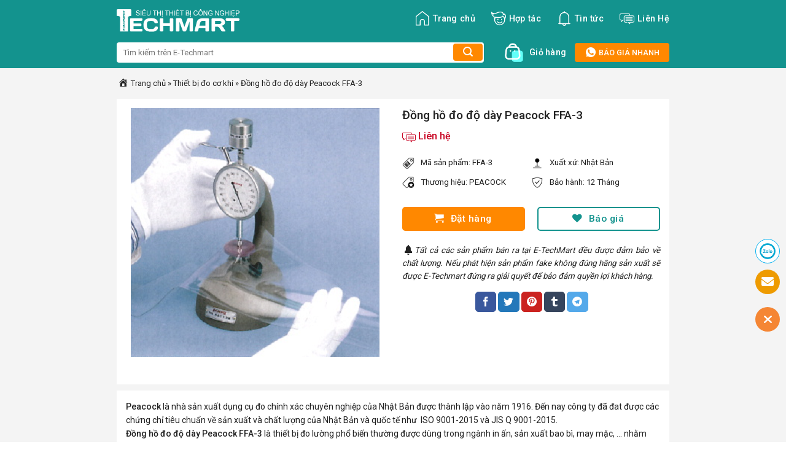

--- FILE ---
content_type: text/html; charset=UTF-8
request_url: https://e-techmart.com/dong-ho-do-do-day-peacock-ffa-3.html
body_size: 37103
content:
<!DOCTYPE html>
<!--[if IE 9 ]> <html lang="vi" class="ie9 loading-site no-js"> <![endif]-->
<!--[if IE 8 ]> <html lang="vi" class="ie8 loading-site no-js"> <![endif]-->
<!--[if (gte IE 9)|!(IE)]><!--><html lang="vi" class="loading-site no-js"> <!--<![endif]-->
<head>
	<meta charset="UTF-8" />
	<link rel="profile" href="https://gmpg.org/xfn/11" />
	<link rel="pingback" href="https://e-techmart.com/xmlrpc.php" />

	<script>(function(html){html.className = html.className.replace(/\bno-js\b/,'js')})(document.documentElement);</script>
<meta name='robots' content='index, follow, max-image-preview:large, max-snippet:-1, max-video-preview:-1' />
	<style>img:is([sizes="auto" i], [sizes^="auto," i]) { contain-intrinsic-size: 3000px 1500px }</style>
	<meta name="viewport" content="width=device-width, initial-scale=1, maximum-scale=1" />
	<!-- This site is optimized with the Yoast SEO plugin v25.9 - https://yoast.com/wordpress/plugins/seo/ -->
	<title>Đồng hồ đo độ dày Peacock FFA-3 | E-TechMart</title>
	<link rel="canonical" href="https://e-techmart.com/dong-ho-do-do-day-peacock-ffa-3.html" />
	<meta property="og:locale" content="vi_VN" />
	<meta property="og:type" content="article" />
	<meta property="og:title" content="Đồng hồ đo độ dày Peacock FFA-3 | E-TechMart" />
	<meta property="og:description" content="Peacock là nhà sản xuất dụng cụ đo chính xác chuyên nghiệp của Nhật Bản được thành lập vào năm 1916. Đến nay công ty đã đat được các chứng chỉ tiêu chuẩn về sản xuất và chất lượng của Nhật Bản và quốc tế như  ISO 9001-2015 và JIS Q 9001-2015. Đồng hồ đo độ dày..." />
	<meta property="og:url" content="https://e-techmart.com/dong-ho-do-do-day-peacock-ffa-3.html" />
	<meta property="og:site_name" content="E-TechMart" />
	<meta property="article:publisher" content="https://www.facebook.com/ETechMartCom/" />
	<meta property="article:published_time" content="2022-06-28T09:55:13+00:00" />
	<meta property="og:image" content="https://e-techmart.com/wp-content/uploads/2022/06/ff_637579885286551957_HasThumb_Thumb.png" />
	<meta property="og:image:width" content="405" />
	<meta property="og:image:height" content="405" />
	<meta property="og:image:type" content="image/png" />
	<meta name="author" content="thanhquyen" />
	<meta name="twitter:card" content="summary_large_image" />
	<meta name="twitter:creator" content="@etechmartcom" />
	<meta name="twitter:site" content="@etechmartcom" />
	<meta name="twitter:label1" content="Được viết bởi" />
	<meta name="twitter:data1" content="thanhquyen" />
	<meta name="twitter:label2" content="Ước tính thời gian đọc" />
	<meta name="twitter:data2" content="1 phút" />
	<script type="application/ld+json" class="yoast-schema-graph">{"@context":"https://schema.org","@graph":[{"@type":"Article","@id":"https://e-techmart.com/dong-ho-do-do-day-peacock-ffa-3.html#article","isPartOf":{"@id":"https://e-techmart.com/dong-ho-do-do-day-peacock-ffa-3.html"},"author":{"name":"thanhquyen","@id":"https://e-techmart.com/#/schema/person/d5e5c64eff5fd8b7dff02403644c44db"},"headline":"Đồng hồ đo độ dày Peacock FFA-3","datePublished":"2022-06-28T09:55:13+00:00","mainEntityOfPage":{"@id":"https://e-techmart.com/dong-ho-do-do-day-peacock-ffa-3.html"},"wordCount":196,"publisher":{"@id":"https://e-techmart.com/#organization"},"image":{"@id":"https://e-techmart.com/dong-ho-do-do-day-peacock-ffa-3.html#primaryimage"},"thumbnailUrl":"https://e-techmart.com/wp-content/uploads/2022/06/ff_637579885286551957_HasThumb_Thumb.png","keywords":["Đồng hồ đo độ dày Peacock FFA-3","Peacock FFA-3"],"articleSection":["Đồng hồ đo độ dày","Thiết bị đo cơ khí"],"inLanguage":"vi"},{"@type":"WebPage","@id":"https://e-techmart.com/dong-ho-do-do-day-peacock-ffa-3.html","url":"https://e-techmart.com/dong-ho-do-do-day-peacock-ffa-3.html","name":"Đồng hồ đo độ dày Peacock FFA-3 | E-TechMart","isPartOf":{"@id":"https://e-techmart.com/#website"},"primaryImageOfPage":{"@id":"https://e-techmart.com/dong-ho-do-do-day-peacock-ffa-3.html#primaryimage"},"image":{"@id":"https://e-techmart.com/dong-ho-do-do-day-peacock-ffa-3.html#primaryimage"},"thumbnailUrl":"https://e-techmart.com/wp-content/uploads/2022/06/ff_637579885286551957_HasThumb_Thumb.png","datePublished":"2022-06-28T09:55:13+00:00","breadcrumb":{"@id":"https://e-techmart.com/dong-ho-do-do-day-peacock-ffa-3.html#breadcrumb"},"inLanguage":"vi","potentialAction":[{"@type":"ReadAction","target":["https://e-techmart.com/dong-ho-do-do-day-peacock-ffa-3.html"]}]},{"@type":"ImageObject","inLanguage":"vi","@id":"https://e-techmart.com/dong-ho-do-do-day-peacock-ffa-3.html#primaryimage","url":"https://e-techmart.com/wp-content/uploads/2022/06/ff_637579885286551957_HasThumb_Thumb.png","contentUrl":"https://e-techmart.com/wp-content/uploads/2022/06/ff_637579885286551957_HasThumb_Thumb.png","width":405,"height":405},{"@type":"BreadcrumbList","@id":"https://e-techmart.com/dong-ho-do-do-day-peacock-ffa-3.html#breadcrumb","itemListElement":[{"@type":"ListItem","position":1,"name":"Trang chủ","item":"https://e-techmart.com/"},{"@type":"ListItem","position":2,"name":"Thiết bị đo cơ khí","item":"https://e-techmart.com/danh-muc/thiet-bi-do-co-khi"},{"@type":"ListItem","position":3,"name":"Đồng hồ đo độ dày Peacock FFA-3"}]},{"@type":"WebSite","@id":"https://e-techmart.com/#website","url":"https://e-techmart.com/","name":"E-TechMart","description":"Chúng tôi cung cấp tới khách hàng các sản phẩm thiết bị khoa học kỹ thuật và dụng cụ đo lường chất lượng tốt nhất, giá rẻ nhất. E-TechMart.Com điểm đến tin cậy của khách hàng","publisher":{"@id":"https://e-techmart.com/#organization"},"potentialAction":[{"@type":"SearchAction","target":{"@type":"EntryPoint","urlTemplate":"https://e-techmart.com/?s={search_term_string}"},"query-input":{"@type":"PropertyValueSpecification","valueRequired":true,"valueName":"search_term_string"}}],"inLanguage":"vi"},{"@type":"Organization","@id":"https://e-techmart.com/#organization","name":"Thiết Bị Khoa Học Kỹ Thuật E-TechMart","url":"https://e-techmart.com/","logo":{"@type":"ImageObject","inLanguage":"vi","@id":"https://e-techmart.com/#/schema/logo/image/","url":"https://e-techmart.com/wp-content/uploads/2016/11/logo-e-techmart-vietnam.png","contentUrl":"https://e-techmart.com/wp-content/uploads/2016/11/logo-e-techmart-vietnam.png","width":200,"height":62,"caption":"Thiết Bị Khoa Học Kỹ Thuật E-TechMart"},"image":{"@id":"https://e-techmart.com/#/schema/logo/image/"},"sameAs":["https://www.facebook.com/ETechMartCom/","https://x.com/etechmartcom","https://www.linkedin.com/in/e-techmart/"]},{"@type":"Person","@id":"https://e-techmart.com/#/schema/person/d5e5c64eff5fd8b7dff02403644c44db","name":"thanhquyen"}]}</script>
	<!-- / Yoast SEO plugin. -->


<link rel='dns-prefetch' href='//cdn.jsdelivr.net' />
<link rel='dns-prefetch' href='//fonts.googleapis.com' />
<link rel="alternate" type="application/rss+xml" title="Dòng thông tin E-TechMart &raquo;" href="https://e-techmart.com/feed" />
<link rel="alternate" type="application/rss+xml" title="E-TechMart &raquo; Dòng bình luận" href="https://e-techmart.com/comments/feed" />
<link rel="alternate" type="application/rss+xml" title="E-TechMart &raquo; Đồng hồ đo độ dày Peacock FFA-3 Dòng bình luận" href="https://e-techmart.com/dong-ho-do-do-day-peacock-ffa-3.html/feed" />
<link rel="prefetch" href="https://e-techmart.com/wp-content/themes/etechmart/assets/js/chunk.countup.fe2c1016.js" />
<link rel="prefetch" href="https://e-techmart.com/wp-content/themes/etechmart/assets/js/chunk.sticky-sidebar.a58a6557.js" />
<link rel="prefetch" href="https://e-techmart.com/wp-content/themes/etechmart/assets/js/chunk.tooltips.29144c1c.js" />
<link rel="prefetch" href="https://e-techmart.com/wp-content/themes/etechmart/assets/js/chunk.vendors-popups.947eca5c.js" />
<link rel="prefetch" href="https://e-techmart.com/wp-content/themes/etechmart/assets/js/chunk.vendors-slider.f0d2cbc9.js" />
<script type="text/javascript">
/* <![CDATA[ */
window._wpemojiSettings = {"baseUrl":"https:\/\/s.w.org\/images\/core\/emoji\/16.0.1\/72x72\/","ext":".png","svgUrl":"https:\/\/s.w.org\/images\/core\/emoji\/16.0.1\/svg\/","svgExt":".svg","source":{"concatemoji":"https:\/\/e-techmart.com\/wp-includes\/js\/wp-emoji-release.min.js?ver=6.8.3"}};
/*! This file is auto-generated */
!function(s,n){var o,i,e;function c(e){try{var t={supportTests:e,timestamp:(new Date).valueOf()};sessionStorage.setItem(o,JSON.stringify(t))}catch(e){}}function p(e,t,n){e.clearRect(0,0,e.canvas.width,e.canvas.height),e.fillText(t,0,0);var t=new Uint32Array(e.getImageData(0,0,e.canvas.width,e.canvas.height).data),a=(e.clearRect(0,0,e.canvas.width,e.canvas.height),e.fillText(n,0,0),new Uint32Array(e.getImageData(0,0,e.canvas.width,e.canvas.height).data));return t.every(function(e,t){return e===a[t]})}function u(e,t){e.clearRect(0,0,e.canvas.width,e.canvas.height),e.fillText(t,0,0);for(var n=e.getImageData(16,16,1,1),a=0;a<n.data.length;a++)if(0!==n.data[a])return!1;return!0}function f(e,t,n,a){switch(t){case"flag":return n(e,"\ud83c\udff3\ufe0f\u200d\u26a7\ufe0f","\ud83c\udff3\ufe0f\u200b\u26a7\ufe0f")?!1:!n(e,"\ud83c\udde8\ud83c\uddf6","\ud83c\udde8\u200b\ud83c\uddf6")&&!n(e,"\ud83c\udff4\udb40\udc67\udb40\udc62\udb40\udc65\udb40\udc6e\udb40\udc67\udb40\udc7f","\ud83c\udff4\u200b\udb40\udc67\u200b\udb40\udc62\u200b\udb40\udc65\u200b\udb40\udc6e\u200b\udb40\udc67\u200b\udb40\udc7f");case"emoji":return!a(e,"\ud83e\udedf")}return!1}function g(e,t,n,a){var r="undefined"!=typeof WorkerGlobalScope&&self instanceof WorkerGlobalScope?new OffscreenCanvas(300,150):s.createElement("canvas"),o=r.getContext("2d",{willReadFrequently:!0}),i=(o.textBaseline="top",o.font="600 32px Arial",{});return e.forEach(function(e){i[e]=t(o,e,n,a)}),i}function t(e){var t=s.createElement("script");t.src=e,t.defer=!0,s.head.appendChild(t)}"undefined"!=typeof Promise&&(o="wpEmojiSettingsSupports",i=["flag","emoji"],n.supports={everything:!0,everythingExceptFlag:!0},e=new Promise(function(e){s.addEventListener("DOMContentLoaded",e,{once:!0})}),new Promise(function(t){var n=function(){try{var e=JSON.parse(sessionStorage.getItem(o));if("object"==typeof e&&"number"==typeof e.timestamp&&(new Date).valueOf()<e.timestamp+604800&&"object"==typeof e.supportTests)return e.supportTests}catch(e){}return null}();if(!n){if("undefined"!=typeof Worker&&"undefined"!=typeof OffscreenCanvas&&"undefined"!=typeof URL&&URL.createObjectURL&&"undefined"!=typeof Blob)try{var e="postMessage("+g.toString()+"("+[JSON.stringify(i),f.toString(),p.toString(),u.toString()].join(",")+"));",a=new Blob([e],{type:"text/javascript"}),r=new Worker(URL.createObjectURL(a),{name:"wpTestEmojiSupports"});return void(r.onmessage=function(e){c(n=e.data),r.terminate(),t(n)})}catch(e){}c(n=g(i,f,p,u))}t(n)}).then(function(e){for(var t in e)n.supports[t]=e[t],n.supports.everything=n.supports.everything&&n.supports[t],"flag"!==t&&(n.supports.everythingExceptFlag=n.supports.everythingExceptFlag&&n.supports[t]);n.supports.everythingExceptFlag=n.supports.everythingExceptFlag&&!n.supports.flag,n.DOMReady=!1,n.readyCallback=function(){n.DOMReady=!0}}).then(function(){return e}).then(function(){var e;n.supports.everything||(n.readyCallback(),(e=n.source||{}).concatemoji?t(e.concatemoji):e.wpemoji&&e.twemoji&&(t(e.twemoji),t(e.wpemoji)))}))}((window,document),window._wpemojiSettings);
/* ]]> */
</script>
<style id='wp-emoji-styles-inline-css' type='text/css'>

	img.wp-smiley, img.emoji {
		display: inline !important;
		border: none !important;
		box-shadow: none !important;
		height: 1em !important;
		width: 1em !important;
		margin: 0 0.07em !important;
		vertical-align: -0.1em !important;
		background: none !important;
		padding: 0 !important;
	}
</style>
<style id='wp-block-library-inline-css' type='text/css'>
:root{--wp-admin-theme-color:#007cba;--wp-admin-theme-color--rgb:0,124,186;--wp-admin-theme-color-darker-10:#006ba1;--wp-admin-theme-color-darker-10--rgb:0,107,161;--wp-admin-theme-color-darker-20:#005a87;--wp-admin-theme-color-darker-20--rgb:0,90,135;--wp-admin-border-width-focus:2px;--wp-block-synced-color:#7a00df;--wp-block-synced-color--rgb:122,0,223;--wp-bound-block-color:var(--wp-block-synced-color)}@media (min-resolution:192dpi){:root{--wp-admin-border-width-focus:1.5px}}.wp-element-button{cursor:pointer}:root{--wp--preset--font-size--normal:16px;--wp--preset--font-size--huge:42px}:root .has-very-light-gray-background-color{background-color:#eee}:root .has-very-dark-gray-background-color{background-color:#313131}:root .has-very-light-gray-color{color:#eee}:root .has-very-dark-gray-color{color:#313131}:root .has-vivid-green-cyan-to-vivid-cyan-blue-gradient-background{background:linear-gradient(135deg,#00d084,#0693e3)}:root .has-purple-crush-gradient-background{background:linear-gradient(135deg,#34e2e4,#4721fb 50%,#ab1dfe)}:root .has-hazy-dawn-gradient-background{background:linear-gradient(135deg,#faaca8,#dad0ec)}:root .has-subdued-olive-gradient-background{background:linear-gradient(135deg,#fafae1,#67a671)}:root .has-atomic-cream-gradient-background{background:linear-gradient(135deg,#fdd79a,#004a59)}:root .has-nightshade-gradient-background{background:linear-gradient(135deg,#330968,#31cdcf)}:root .has-midnight-gradient-background{background:linear-gradient(135deg,#020381,#2874fc)}.has-regular-font-size{font-size:1em}.has-larger-font-size{font-size:2.625em}.has-normal-font-size{font-size:var(--wp--preset--font-size--normal)}.has-huge-font-size{font-size:var(--wp--preset--font-size--huge)}.has-text-align-center{text-align:center}.has-text-align-left{text-align:left}.has-text-align-right{text-align:right}#end-resizable-editor-section{display:none}.aligncenter{clear:both}.items-justified-left{justify-content:flex-start}.items-justified-center{justify-content:center}.items-justified-right{justify-content:flex-end}.items-justified-space-between{justify-content:space-between}.screen-reader-text{border:0;clip-path:inset(50%);height:1px;margin:-1px;overflow:hidden;padding:0;position:absolute;width:1px;word-wrap:normal!important}.screen-reader-text:focus{background-color:#ddd;clip-path:none;color:#444;display:block;font-size:1em;height:auto;left:5px;line-height:normal;padding:15px 23px 14px;text-decoration:none;top:5px;width:auto;z-index:100000}html :where(.has-border-color){border-style:solid}html :where([style*=border-top-color]){border-top-style:solid}html :where([style*=border-right-color]){border-right-style:solid}html :where([style*=border-bottom-color]){border-bottom-style:solid}html :where([style*=border-left-color]){border-left-style:solid}html :where([style*=border-width]){border-style:solid}html :where([style*=border-top-width]){border-top-style:solid}html :where([style*=border-right-width]){border-right-style:solid}html :where([style*=border-bottom-width]){border-bottom-style:solid}html :where([style*=border-left-width]){border-left-style:solid}html :where(img[class*=wp-image-]){height:auto;max-width:100%}:where(figure){margin:0 0 1em}html :where(.is-position-sticky){--wp-admin--admin-bar--position-offset:var(--wp-admin--admin-bar--height,0px)}@media screen and (max-width:600px){html :where(.is-position-sticky){--wp-admin--admin-bar--position-offset:0px}}
</style>
<style id='classic-theme-styles-inline-css' type='text/css'>
/*! This file is auto-generated */
.wp-block-button__link{color:#fff;background-color:#32373c;border-radius:9999px;box-shadow:none;text-decoration:none;padding:calc(.667em + 2px) calc(1.333em + 2px);font-size:1.125em}.wp-block-file__button{background:#32373c;color:#fff;text-decoration:none}
</style>
<link rel='stylesheet' id='Ws247_aio_ct_button_aio_ct_button.css-css' href='https://e-techmart.com/wp-content/plugins/all-in-one-contact-buttons-wpshare247/assets/aio_ct_button.css?ver=1.7' type='text/css' media='all' />
<link rel='stylesheet' id='Ws247_aio_ct_button_fontawesome-6.6.0-css' href='https://e-techmart.com/wp-content/plugins/all-in-one-contact-buttons-wpshare247/assets/js/fontawesome-free-6.6.0/css/all.min.css?ver=6.6.0' type='text/css' media='all' />
<link rel='stylesheet' id='contact-form-7-css' href='https://e-techmart.com/wp-content/plugins/contact-form-7/includes/css/styles.css?ver=6.1.1' type='text/css' media='all' />
<link rel='stylesheet' id='dashicons-css' href='https://e-techmart.com/wp-includes/css/dashicons.min.css?ver=6.8.3' type='text/css' media='all' />
<link rel='stylesheet' id='wp-pagenavi-css' href='https://e-techmart.com/wp-content/plugins/wp-pagenavi/pagenavi-css.css?ver=2.70' type='text/css' media='all' />
<link rel='stylesheet' id='flatsome-main-css' href='https://e-techmart.com/wp-content/themes/etechmart/assets/css/flatsome.css?ver=3.15.6' type='text/css' media='all' />
<style id='flatsome-main-inline-css' type='text/css'>
@font-face {
				font-family: "fl-icons";
				font-display: block;
				src: url(https://e-techmart.com/wp-content/themes/etechmart/assets/css/icons/fl-icons.eot?v=3.15.6);
				src:
					url(https://e-techmart.com/wp-content/themes/etechmart/assets/css/icons/fl-icons.eot#iefix?v=3.15.6) format("embedded-opentype"),
					url(https://e-techmart.com/wp-content/themes/etechmart/assets/css/icons/fl-icons.woff2?v=3.15.6) format("woff2"),
					url(https://e-techmart.com/wp-content/themes/etechmart/assets/css/icons/fl-icons.ttf?v=3.15.6) format("truetype"),
					url(https://e-techmart.com/wp-content/themes/etechmart/assets/css/icons/fl-icons.woff?v=3.15.6) format("woff"),
					url(https://e-techmart.com/wp-content/themes/etechmart/assets/css/icons/fl-icons.svg?v=3.15.6#fl-icons) format("svg");
			}
</style>
<link rel='stylesheet' id='flatsome-style-css' href='https://e-techmart.com/wp-content/themes/etechmart/style.css?ver=3.15.6' type='text/css' media='all' />
<link rel='stylesheet' id='flatsome-googlefonts-css' href='//fonts.googleapis.com/css?family=Roboto%3Aregular%2C500%2Cregular%2C500%2Cregular&#038;display=swap&#038;ver=3.9' type='text/css' media='all' />
<script type="text/javascript" src="https://e-techmart.com/wp-includes/js/jquery/jquery.min.js?ver=3.7.1" id="jquery-core-js"></script>
<script type="text/javascript" src="https://e-techmart.com/wp-includes/js/jquery/jquery-migrate.min.js?ver=3.4.1" id="jquery-migrate-js"></script>
<link rel="https://api.w.org/" href="https://e-techmart.com/wp-json/" /><link rel="alternate" title="JSON" type="application/json" href="https://e-techmart.com/wp-json/wp/v2/posts/16892" /><link rel="EditURI" type="application/rsd+xml" title="RSD" href="https://e-techmart.com/xmlrpc.php?rsd" />
<meta name="generator" content="WordPress 6.8.3" />
<link rel='shortlink' href='https://e-techmart.com/?p=16892' />
<link rel="alternate" title="oNhúng (JSON)" type="application/json+oembed" href="https://e-techmart.com/wp-json/oembed/1.0/embed?url=https%3A%2F%2Fe-techmart.com%2Fdong-ho-do-do-day-peacock-ffa-3.html" />
<link rel="alternate" title="oNhúng (XML)" type="text/xml+oembed" href="https://e-techmart.com/wp-json/oembed/1.0/embed?url=https%3A%2F%2Fe-techmart.com%2Fdong-ho-do-do-day-peacock-ffa-3.html&#038;format=xml" />
<style>.bg{opacity: 0; transition: opacity 1s; -webkit-transition: opacity 1s;} .bg-loaded{opacity: 1;}</style><!--[if IE]><link rel="stylesheet" type="text/css" href="https://e-techmart.com/wp-content/themes/etechmart/assets/css/ie-fallback.css"><script src="//cdnjs.cloudflare.com/ajax/libs/html5shiv/3.6.1/html5shiv.js"></script><script>var head = document.getElementsByTagName('head')[0],style = document.createElement('style');style.type = 'text/css';style.styleSheet.cssText = ':before,:after{content:none !important';head.appendChild(style);setTimeout(function(){head.removeChild(style);}, 0);</script><script src="https://e-techmart.com/wp-content/themes/etechmart/assets/libs/ie-flexibility.js"></script><![endif]--><!-- Google tag (gtag.js) -->
<script async src="https://www.googletagmanager.com/gtag/js?id=G-L7LGZBWRL5"></script>
<script>
  window.dataLayer = window.dataLayer || [];
  function gtag(){dataLayer.push(arguments);}
  gtag('js', new Date());

  gtag('config', 'G-L7LGZBWRL5');
</script><link rel="icon" href="https://e-techmart.com/wp-content/uploads/2023/01/favicon-etechmart.png" sizes="32x32" />
<link rel="icon" href="https://e-techmart.com/wp-content/uploads/2023/01/favicon-etechmart.png" sizes="192x192" />
<link rel="apple-touch-icon" href="https://e-techmart.com/wp-content/uploads/2023/01/favicon-etechmart.png" />
<meta name="msapplication-TileImage" content="https://e-techmart.com/wp-content/uploads/2023/01/favicon-etechmart.png" />
<style id="custom-css" type="text/css">:root {--primary-color: #446084;}.container-width, .full-width .ubermenu-nav, .container, .row{max-width: 930px}.row.row-collapse{max-width: 900px}.row.row-small{max-width: 922.5px}.row.row-large{max-width: 960px}.header-main{height: 60px}#logo img{max-height: 60px}#logo{width:200px;}.header-bottom{min-height: 50px}.header-top{min-height: 30px}.transparent .header-main{height: 90px}.transparent #logo img{max-height: 90px}.has-transparent + .page-title:first-of-type,.has-transparent + #main > .page-title,.has-transparent + #main > div > .page-title,.has-transparent + #main .page-header-wrapper:first-of-type .page-title{padding-top: 140px;}.header.show-on-scroll,.stuck .header-main{height:70px!important}.stuck #logo img{max-height: 70px!important}.search-form{ width: 100%;}.header-bg-color {background-color: #13938e}.header-bottom {background-color: #13938e}.stuck .header-main .nav > li > a{line-height: 50px }@media (max-width: 549px) {.header-main{height: 70px}#logo img{max-height: 70px}}.main-menu-overlay{background-color: #000000}/* Background Color */[data-icon-label]:after, .secondary.is-underline:hover,.secondary.is-outline:hover,.icon-label,.button.secondary:not(.is-outline),.button.alt:not(.is-outline), .badge-inner.on-sale, .button.checkout, .single_add_to_cart_button, .current .breadcrumb-step{ background-color:#ff8800; }[data-text-bg="secondary"]{background-color: #ff8800;}/* Color */.secondary.is-underline,.secondary.is-link, .secondary.is-outline,.stars a.active, .star-rating:before, .woocommerce-page .star-rating:before,.star-rating span:before, .color-secondary{color: #ff8800}/* Color !important */[data-text-color="secondary"]{color: #ff8800!important;}/* Border */.secondary.is-outline:hover{border-color:#ff8800}body{font-size: 100%;}@media screen and (max-width: 549px){body{font-size: 100%;}}body{font-family:"Roboto", sans-serif}body{font-weight: 0}body{color: #222222}.nav > li > a {font-family:"Roboto", sans-serif;}.mobile-sidebar-levels-2 .nav > li > ul > li > a {font-family:"Roboto", sans-serif;}.nav > li > a {font-weight: 500;}.mobile-sidebar-levels-2 .nav > li > ul > li > a {font-weight: 500;}h1,h2,h3,h4,h5,h6,.heading-font, .off-canvas-center .nav-sidebar.nav-vertical > li > a{font-family: "Roboto", sans-serif;}h1,h2,h3,h4,h5,h6,.heading-font,.banner h1,.banner h2{font-weight: 500;}h1,h2,h3,h4,h5,h6,.heading-font{color: #222222;}.breadcrumbs{text-transform: none;}button,.button{text-transform: none;}.nav > li > a, .links > li > a{text-transform: none;}.section-title span{text-transform: none;}h3.widget-title,span.widget-title{text-transform: none;}.alt-font{font-family: "Roboto", sans-serif;}.alt-font{font-weight: 0!important;}.header:not(.transparent) .header-nav-main.nav > li > a {color: #ffffff;}a{color: #222222;}.absolute-footer, html{background-color: #ffffff}/* Custom CSS */#ft-contact-icons-out-m {padding:1px 0px;}.show-all-icon {background:#ff8800;color:#fff!important;}.page-template-default .page-wrapper {padding-bottom:inherit;}.grecaptcha-badge {display:none!important;}.page-template-default div#content p,.entry-content.single-page p,.entry-content.single-page ul li,.single-new div#content p,.single-new div#content ul li,#ez-toc-container a {font-size:14px;}#logo {margin-top:15px;}.header-search-form .searchform-wrapper {min-width:600px;} .header-search-form .searchform-wrapper input {border:none;background-color:#fff;border-radius:4px;} .header-search-form .searchform-wrapper button.ux-search-submit {background-color:#FF8800!important;border:none;box-sizing:border-box;border-radius:4px;cursor:pointer;outline:none;z-index:1;min-width:48px;float:right;min-height:0px;color:#FFFFFF!important;margin-left:-15px;box-shadow:none;line-height:28px;vertical-align:middle;}a.cart-btn img {width:30px;margin-right:10px;} .sanpham-home>.col>.col-inner .row {padding:12px;margin-left:-10px;margin-right:-10px;} .col.post-item:hover {box-shadow:0 1px 7px 0 rgb(0 0 0 / 30%);z-index:1;} .col.post-item {border:1px solid transparent;border-bottom-color:#f4f4f4;padding:12px;background:#fff;} span.doitac-brand {background:rgb(237,102,29);background:linear-gradient(90deg,rgba(237,102,29,1) 30%,rgba(251,148,37,1) 100%);font-size:10px;padding:3px;color:#fff;text-transform:uppercase;position:relative;top:-2px;border-radius:2px;} .price-box {color:#d0021b;display:inline-block;font-size:15px;font-weight:700;line-height:1.33;margin:2px 4px 0 0;} h5.post-title.is-large {display:-webkit-box;-webkit-line-clamp:2;-webkit-box-orient:vertical;overflow:hidden;} .css-baogia {border:1px solid #13938e;border-radius:5px;text-align:center;margin-top:10px;color:#13938e;} span.baogia-button i {font-size:15px;vertical-align:middle;} .css-baogia:hover {background:#effffe;} .box-image img {border-radius:5px;} .tophotline a {color:#FFFFFF;background-color:#FF8800;border-color:#FF8800;border-radius:4px;font-weight:500;font-size:0.8rem;line-height:1;padding:8px 16px;} a.cart-btn span.qty {font-size:0.875rem;color:#fff;} .tophotline a:hover {background-color:#E56700;border-color:#E56700;} ul.header-nav>li>a>svg {font-size:24px;vertical-align:middle;} ul.mobile-nav i.icon-menu {font-size:40px!important;font-weight:bolder!important;color:#fff;} .section-title-normal,.section-title-normal span {border-bottom:none;} h2.section-title.section-title-normal {font-size:large;} .section-title-container {margin-bottom:0;} .section-title a {font-weight:400;} .icon-box.featured-box.icon-box-center.text-center {min-width:113px;padding:5px;} p#breadcrumbs span.dashicons {font-size:17px;} p#breadcrumbs {margin-bottom:15px;margin-top:-15px;font-size:13px;} .single-post main#main {background-color:#f4f4f4;} .single-post .article-inner header.entry-header {background:#fff;padding:15px;} .product-gallery {text-align:center;} .single-post h1 {font-size:larger;margin-top:revert;} span.woocommerce-Price-amount.amount {color:#c90927;font-weight:500;padding-right:13px;} .thongtinsp {display:flex;align-items:start;padding-bottom:10px;font-size:smaller;} .thongtinsp img {display:inline-block;vertical-align:middle;margin-right:10px;width:20px;height:20px;} .price-box strong {font-weight:500;} .price-wrapper {padding-bottom:20px;}span.woocommerce-Price-amount.amount svg {font-size:22px;vertical-align:middle;}.entry-content.single-page {background:#fff;padding:15px;margin-top:10px;}.single-post h2,.single-post h3 {font-size:large;border-bottom:1px solid #ccc;padding-bottom:5px;margin-bottom:14px;padding-top:15px;}b,strong {font-weight:500;}.entry-content.single-page ul li {list-style:circle;}.single-post table {border:1px solid #ddd;}.single-post table td:first-child {padding:8px!important;line-height:1.428571429;vertical-align:top;border-right:1px solid #ddd;}.single-post table {border:1px solid #d9d7d7;background:#f4f4f4;}.single-post table td:first-child {padding:8px!important;line-height:1.428571429;vertical-align:top;border-right:1px solid #d9d7d7;}.single-post table td {border-bottom:1px solid #d9d7d7;color:#222;}footer.entry-meta {text-align:left;background:#fff;margin-top:10px;padding:12px;}.single-post .entry-content.single-page img {margin:0 auto;display:block;}.entry-content.single-page p {margin-bottom:auto;}.entry-content.single-page table th {padding:8px!important;line-height:1.428571429;vertical-align:top;border-bottom:1px solid #d9d7d7;font-weight:400;text-transform:inherit;letter-spacing:inherit;}.entry-content.single-page iframe {margin:0 auto;display:block;width:100%;}        .single-post .single-page {overflow:hidden;position:relative;padding-bottom:25px;} .techmart_readmore {text-align:center;cursor:pointer;position:absolute;z-index:10;bottom:0;width:100%;background:#fff;} .techmart_readmore:before {height:55px;margin-top:-45px;content:"";background:-moz-linear-gradient(top,rgba(255,255,255,0) 0%,rgba(255,255,255,1) 100%);background:-webkit-linear-gradient(top,rgba(255,255,255,0) 0%,rgba(255,255,255,1) 100%);background:linear-gradient(to bottom,rgba(255,255,255,0) 0%,rgba(255,255,255,1) 100%);filter:progid:DXImageTransform.Microsoft.gradient( startColorstr='#ffffff00',endColorstr='#ffffff',GradientType=0 );display:block;} .techmart_readmore a {color:#13938e;display:block;} .techmart_readmore a:after {content:'';width:0;right:0;border-top:6px solid #13938e;border-left:6px solid transparent;border-right:6px solid transparent;display:inline-block;vertical-align:middle;margin:-2px 0 0 5px;} .techmart_readmore_less a:after {border-top:0;border-left:6px solid transparent;border-right:6px solid transparent;border-bottom:6px solid #13938e;} .techmart_readmore_less:before {display:none;}.blog-share span {vertical-align:super;}footer.entry-meta .tags a {padding:5px;margin-right:5px;line-height:40px;border-radius:3px;border:1px solid #d1cbcb;}footer.entry-meta .tags .dashicons.dashicons-tag {vertical-align:sub;}footer.entry-meta .tags {overflow-y:hidden;white-space:nowrap;padding:0;margin:0;}div#row-dathang {padding-top:20px;}div#col-dathang,div#col-baogia {padding:0 9.8px 0px;}div#col-dathang .button,div#col-baogia .button {border-radius:5px;font-weight:500;border:none;}div#col-dathang .button.primary.expand {background:#f80;} div#col-baogia button.button.primary.is-outline.lowercase.expand {border:2px solid #13938e;color:#13938e;}div#col-baogia button.button.primary.is-outline.lowercase.expand:hover {background:#13938e;color:#fff;}p.infocamket {font-size:smaller;font-style:italic;text-align:justify;}.blog-share {padding-top:15px;}.splienquan {padding-top:14px;margin-bottom:-100px;}.splienquan h4 {margin-left:-13px;}.css-baogia a {color:#13938e;}span.baogia-button {vertical-align:text-top;}.archive main#main,.search-results main#main {background-color:#f4f4f4;}.taxonomy-description {background:#fff;padding:12px;}h1.page-title {background:#e2e2e2;padding:12px;font-size:medium;}.archive .blog-archive .row>.large-12 .row,.search-results .blog-archive .row>.large-12 .row {padding-left:15px;padding-right:15px;}.archive .blog-archive .row>.large-12,.search-results .blog-archive .row>.large-12 {padding-bottom:10px;}ul.page-numbers.nav-pagination {padding:20px 0 0;}.nav-pagination>li>.current,.nav-pagination>li>span:hover,.nav-pagination>li>a:hover {border-color:#13938e;background-color:#13938e;}.nav-pagination>li>span,.nav-pagination>li>a {border-radius:5px;font-weight:500;}header#header .top-divider {display:none;}.tax-new_category .tintuc,.post-type-archive-new .tintuc {padding:15px 15px;}.tintuc h2 {display:-webkit-box;-webkit-line-clamp:1;-webkit-box-orient:vertical;overflow:hidden;text-align:left;margin:6px 0;}.tintuc p.motangan {display:-webkit-box;-webkit-line-clamp:3;-webkit-box-orient:vertical;overflow:hidden;text-align:justify;margin-bottom:15px;}.tintuc span.readmore {border:1px solid #13938e;padding:5px 40px;background:#f0fdfd;text-transform:uppercase;border-radius:5px;}.tax-new_category ul.page-numbers.nav-pagination,.post-type-archive-new ul.page-numbers.nav-pagination {margin:0 auto;padding-bottom:15px;}.tax-new_category .large-12.col,.post-type-archive-new .large-12.col,.col-brand {padding-bottom:0;margin-top:30px;}.tax-new_category h1.page-title,.post-type-archive-new h1.page-title {margin-bottom:0;}.single-new #main {background:#f4f4f4;}div#baiviettintuc {background:#fff;padding:15px;}div#baiviettintuc h2,div#baiviettintuc h3,div#baiviettintuc h4 {font-size:large;}div#baiviettintuc img {text-align:center;margin:0 auto;display:block;}div#baiviettintuc ul,div#baiviettintuc ol {padding-left:15px;}.newlienquan {padding-left:15px;padding-right:15px;margin-top:-20px;}.newlienquan .box-text.text-center {text-align:left;}.newlienquan h2.post-title {display:-webkit-box;-webkit-line-clamp:1;-webkit-box-orient:vertical;overflow:hidden;}.newlienquan p.motangan {display:-webkit-box;-webkit-line-clamp:3;-webkit-box-orient:vertical;overflow:hidden;}.viewthor {display:flex;margin-bottom:10px;background:#ececec;padding:2px 4px;}.viewthor span:first-child {padding-right:15px;font-size:12px;}.viewthor span {font-size:12px;}.viewthor span i {vertical-align:sub;font-size:medium;}.wp-pagenavi {text-align:center;padding:10px;}.wp-pagenavi a,.wp-pagenavi span {text-decoration:none;border:2px solid #13938e;padding:5px;margin:0 0.2em;border-radius:5px;font-size:1.1em;height:2.25em;width:auto;min-width:2.25em;padding:0 7px;}.wp-pagenavi span.current {font-weight:500;background:#13938e;border-color:#13938e;color:#fff;}form#order_form {display:none;}.woocommerce-checkout .woocommerce {max-width:630px;box-shadow:0px 0px 18px rgb(0 0 0 / 12%);margin:0 auto;}.woocommerce-checkout .woocommerce {background:#fff;padding:10px;}body .woocommerce {font-size:14px;}.woocommerce-checkout .woocommerce .checkout-cart-checkout-layout {background:#fff;display:inline-block;}.checkout-cart-checkout-layout {width:100%;}#customer_address_details,#cclw_additional_fields,#cclw_order_details_table,#cclw_payment_section {padding:3px;}.woocommerce-billing-fields,div#cclw_order_details_table h3.border_html {border-top:none;}div#cclw_order_details_table h3 {display:none;}.woocommerce-checkout .cclw_opc_main .border_html {border-left-style:solid;border-width:3px;border-color:#13938e;}.woocommerce-checkout .cclw_opc_main .border_html {font-weight:500;}.woocommerce-checkout .cclw_opc_main .border_html {line-height:10px;font-size:inherit!important;}.woocommerce-checkout .border_html {width:100%;height:auto;line-height:21px;text-align:left;padding:10px;background-color:var(--main-bg-color);margin-bottom:12px!important;margin-top:0px!important;text-transform:uppercase;display:inline-block;color:var(--main-bor-text-color);font-size:18px!important;font-weight:500;box-sizing:border-box;} form.checkout h3 {font-size:1.1em;overflow:hidden;padding-top:10px;font-weight:bolder;text-transform:uppercase;}#cclw_order_details_table .cclw_order_review_table table {width:100%;display:inline-table;margin-top:0px;margin-bottom:0px;border-collapse:collapse;border:none!important;}#cclw_order_details_table .cclw_order_review_table table thead {background:var(--main-bg-color);color:var(--main-bor-text-color);}#cclw_order_details_table .cclw_order_review_table table tr,#cclw_order_details_table .cclw_order_review_table table td {border:none!important;height:auto!important;}#cclw_order_details_table .cclw_order_review_table table.cclw-style-1 th {width:25%;} #cclw_order_details_table .cclw_order_review_table table th {line-height:inherit;background:#ffcd4d!important;} #cclw_order_details_table .cclw_order_review_table table th {border:none!important;border-bottom:1px solid #CCC;text-align:center;padding:10px!important;font-size:11px;margin:0px;background:#13938e !important;color:#fff;font-weight:500;} .shop_table thead th,.shop_table .order-total td,.shop_table .order-total th {border-width:3px;} .onestepcheckout-summary th {border-bottom:1px solid #ccc!important;line-height:30px;}#cclw_payment_section #payment ul.payment_methods {list-style:none outside;}#cclw_order_details_table .cclw_order_review_table table.cclw-style-1 td {vertical-align:middle;width:25%;text-align:center;padding:0px;padding-top:10px;}.onestepcheckout-summary img {width:48px;}.wrapper_qty select {border-radius:999px;}div#col-order p {font-size:.9em;}div#col-order span input {margin-bottom:-10px;}div#col-order span input,div#col-order span textarea {margin-bottom:-10px;margin-top:5px;border-radius:5px;}.dathang input.wpcf7-submit {margin:0!important;display:block!important;background:#ff8800!important;color:#fff!important;border-radius:4px!important;width:100%;font-weight:500;padding:15px 40px;font-size:16px;}.category .col.post-item h5 {font-size:inherit;}.category .techmart_readmore {width:95%;}#thongtinsp {display:none;}.css-baogia form {margin-bottom:0;}.css-baogia button {margin:0 auto;font-weight:500;}.css-baogia button i {vertical-align:middle;}.page-id-7 main#main,.page-template-default main#main {background-color:#f4f4f4;}.page-id-7 .large-12 .col-inner,.page-template-default .large-12 .col-inner {background:#ffff;}.page-template-default .large-12 .col-inner {padding:10px;}.pagelienhe p {font-size:14px;}.pagelienhe h4 {margin-bottom:17px;}.pagelienhe p {font-size:13px;margin-bottom:10px;}.pagelienhe .dashicons {margin-right:8px;}.pagelienhe iframe {border-radius:15px;}.page-template-default .large-12 .col-inner p {text-align:justify;}.motahome p {font-size:14px;margin-bottom:auto;color:rgb(119,119,119);} .motahome h1 {font-size:18px;margin-top:10px;margin-bottom:10px;}#wrapper,#main {background-color:#f4f4f4;}.sanpham-home h2.section-title {padding-top:15px;}i.dashicons.dashicons-star-filled {line-height:inherit;font-size:13px;vertical-align:middle;}.titlemenu {padding:0 11.8px 19.6px!important;}.ttukhoa {font-size:medium;font-weight:500;margin:10px 0 10px 0;display:block;}.cotkey ul {display:flex;flex-wrap:wrap;padding-left:0px;margin-top:12px;margin-bottom:0;}.cotkey ul li {color:rgb(119,119,119);flex-basis:25%;margin-bottom:3px;white-space:nowrap;text-overflow:ellipsis;overflow:hidden;text-transform:capitalize;margin-left:0;}.cotkey ul li a {color:rgb(119,119,119);text-decoration:none;line-height:0px;font-size:12px;}.cotkey ul li i {vertical-align:middle;}.chantrang h4 {font-size:0.875rem;color:#222222}.chantrang a.ux-menu-link__link {font-size:0.875rem;color:#777777}.chantrang ul li {list-style:none;margin-left:0;font-size:0.875rem;color:#777777}.absolute-footer {border-top:1px solid #E8E8E8;}ul.links li {margin:0 0.4em 0.4em;}@media (max-width:767px) {.cotkey ul li {flex-basis:50%;}}.search-no-results header.archive-page-header .row>.col {padding-bottom:7px;}.search-no-results section.no-results.not-found .page-content p {background:#fff;padding:10px;margin-bottom:5px;font-size:13px;}.search-no-results .row.align-center>.col {padding-bottom:0;margin-bottom:-30px;}section.no-results.not-found h1.page-title {font-size:14px;font-weight:400;}.search h1.page-title {text-transform:inherit;font-weight:400;}.chantrang {padding-bottom:0!important;}.homenews .titlemenu {padding:0 12.8px 19.6px!important;}.homenews h2.section-title {padding-top:15px;padding-bottom:10px;}.homenews {margin-top:-24px;margin-bottom:-12px;}.homenews .cotnew {padding:0 14.8px 19.6px;}.homenews .is-divider {display:none;}.homenews p.from_the_blog_excerpt {margin-top:0.4em;display:-webkit-box;-webkit-line-clamp:2;-webkit-box-orient:vertical;overflow:hidden;color:#777;}.tieuchi,.homedanhmuc .stack {overflow-x:auto;}.tieuchi::-webkit-scrollbar,.homedanhmuc .stack::-webkit-scrollbar {height:0;}.tieuchi p {font-size:14px;width:80px;margin:0 auto;}.homedanhmuc h4 {margin-left:15px;padding-top:15px;padding-bottom:6px;}.homedanhmuc .stack .col-inner .box {min-width:109px;padding:5px;}.homedanhmuc {margin-bottom:10px;}.homedanhmuc .stack .col-inner .box .box-image img {border-radius:20px;}.homedanhmuc .stack .col-inner .box .box-text {padding-right:0;padding-left:0;height:50px;}section.no-results .page-content {background:#fff;padding:7px 7px 0px 10px;font-size:13px;margin-bottom:10px;}.single-post .entry-content.single-page {overflow:hidden;position:relative;margin-bottom:20px;padding-bottom:25px;}.fix_height{max-height:300px;overflow:hidden;position:relative;}.tag h5.post-title.is-large {font-size:1em;}.khungbrand .col-inner {background:#fff;border-radius:10px;border:1px solid #ddd;}.khungbrand .col-inner .box-image {padding:10px;}.khungbrand .col-inner .box-text.text-center {padding-top:0;font-size:12px;}#row-brand ul.page-numbers {margin:0 auto;padding-bottom:30px;}.aw__s3y2ji8.init {display:block;position:fixed;bottom:0px;height:50px;width:100%;min-width:320px;background-color:#FFFFFF;margin:0px auto;z-index:3;will-change:transform;} .aw__m1c786tn {display:-webkit-box;display:-webkit-flex;display:-ms-flexbox;display:flex;height:100%;grid-template-columns:repeat(5,1fr);padding:0px;margin:0px;list-style:none;box-shadow:0px 0px 4px 0px rgb(0 0 0 / 25%);} .mbetech {-webkit-flex:1 1 auto;-ms-flex:1 1 auto;flex:1 1 auto;text-align:center;position:relative;} .aw__no13vby:first-child {padding-right:0px;} .aw__no13vby {float:none;height:100%;line-height:48px;padding:0px 24px;cursor:pointer;} .aw__nyc6bt3 {color:#8C8C8C !important;-webkit-text-decoration:none;text-decoration:none;display:block;position:relative;float:none;height:100%;} .aw__i1mz534q--active {color:#FF8800;}.aw__i1mz534q {vertical-align:middle;font-size:23px;padding:4px;color:inherit;}.aw__suuviek.show-mobile {float:none;display:block;font-size:0.625rem;line-height:initial;height:11px;width:100%;bottom:0px;position:absolute;color:#8c8c8c;}.aw__m1b4dcd9 {-webkit-flex:1 1 auto;-ms-flex:1 1 auto;flex:1 1 auto;text-align:center;position:relative;}.aw__i15cvmi8 {vertical-align:middle;font-size:23px;padding:4px;color:inherit;} .aw__c94dqx1 {position:absolute;bottom:42px;text-align:center;left:calc(50% - 35px);width:70px;height:19px;}.aw__c94dqx1 > img {width:100%;}.aw__pt1f5i2 {width:70px;height:70px;background:#13938e;color:#FFFFFF;font-size:0.875rem;font-stretch:normal;font-style:normal;line-height:3.7;-webkit-letter-spacing:normal;-moz-letter-spacing:normal;-ms-letter-spacing:normal;letter-spacing:normal;border-radius:50%;-webkit-text-decoration:none;text-decoration:none;position:absolute;left:calc(50% - 35px);top:-10px;padding:0px;} .aw__no13vby {float:none;height:100%;line-height:48px;padding:0px 24px;cursor:pointer;}.aw__nd1jzs7 {color:#8C8C8C;-webkit-text-decoration:none;text-decoration:none;display:block;position:relative;float:none;height:100%;}.aw__i1y6o0rg--primary {color:#222222;} .aw__i1y6o0rg {vertical-align:middle;font-size:28px;color:inherit;}.aw__niix3dx:first-child {padding-right:0px;padding-left:0px;} .aw__niix3dx {padding:0px 4px;line-height:35px;float:none;height:100%;cursor:pointer;}.aw__m1n6mt95 {position:relative;height:100%;}.aw__n1dsgmc2 {color:#8C8C8C !important;-webkit-text-decoration:none;text-decoration:none;display:block;position:relative;float:none;height:100%;}.aw__ni1kkjr:first-child {padding-right:0px;padding-left:0px;} .aw__ni1kkjr {padding:0px 4px;line-height:35px;float:none;height:100%;cursor:pointer;}.aw__m5g01l {position:relative;height:100%;font-weight:normal;}.aw__n1ft98bj {color:#8C8C8C !important;-webkit-text-decoration:none;text-decoration:none;display:block;position:relative;float:none;height:100%;}.aw__i1phx8wr {vertical-align:middle;font-size:28px;padding:4px;color:inherit;} li.mbetech a {color:#8c8c8c;}.aw__n1dsgmc2 svg {font-size:16px;margin-top:9px;}.aw__m5g01l svg {font-size:20px;margin-top:8px;}.aw__nd1jzs7 svg {width:2em;fill:#fff;}.aw__nd1jzs7 span.show-mobile.aw__suuviek {color:#fff;}@media (max-width:575px){.aw__no13vby {padding:0px 4px;line-height:35px;}}.categories-sub {background:rgb(255, 255, 255);margin-top:10px;}h2.categories-title {font-size:16px;font-weight:500;margin:0px;padding:12px 12px 12px;font-stretch:normal;font-style:normal;line-height:1.41;letter-spacing:normal;color:rgb(34, 34, 34);}.oneRowContent-menu {overflow-x:auto;background-color:#fff;display:flex;align-items:flex-start;list-style:none;-ms-overflow-style:none;overflow:-moz-scrollbars-none;scrollbar-width:none;}a.categories-smenu {padding:12px 0px 0px;border-top:1px solid rgb(244, 244, 244);}li.categories-sitem {height:86px;outline:none;position:relative;list-style:none;cursor:pointer;flex:1 1 33.33%;min-width:137.143px;}a.categories-asub {background-size:cover;-webkit-box-align:center;align-items:center;text-decoration:none;height:100%;flex-direction:column;}img.categories-imgsub {flex-basis:30%;display:flex;-webkit-box-pack:center;justify-content:center;-webkit-box-align:center;align-items:center;width:52px;height:52px;border-radius:50%;padding:2px;margin-bottom:5px;background-color:rgb(244, 244, 244);outline:none;-webkit-user-drag:none;user-select:none;}span.Categories-tsub {color:rgb(34, 34, 34);line-height:1.33;font-size:14px;margin-bottom:4px;font-weight:normal;font-stretch:normal;font-style:normal;}span.Categories-tsub {padding:0 5px 0 5px;text-align:center;display:-webkit-box;-webkit-line-clamp:1;-webkit-box-orient:vertical;overflow:hidden;}.mfp-content .nav-sidebar li a {font-size:12px;font-weight:inherit;color:#000;text-transform:uppercase;}.mfp-content .nav-sidebar li a img.ux-sidebar-menu-icon {border-radius:5px;}.mfp-content ul.sub-menu li button.toggle {font-size:12px;font-weight:normal;color:#000;opacity:1;text-transform:uppercase;}.mfp-content ul.sub-menu li a {text-transform:none!important;font-weight:normal!important;opacity:1!important;color:#000!important;}.toggle {width:25px;}.nav-slide-header .toggle i {margin-right:4px;}div#comments {margin-top:80px;border-radius:10px;}#comments .comment-respond {border-radius:5px;}#comments .comment-respond label,#comments .comment-respond input {font-weight:500;}p.form-submit input {border-radius:5px;background:#459bac;}p.comment-notes {display:none;}.comment-respond textarea,.comment-respond input {border-radius:5px;}span.says,.comment-meta.commentmetadata {display:none;}cite.strong.fn {font-weight:500;}ol.comment-list {background:#fff;border-radius:5px;padding:5px;}ul.children .comment.byuser {background:#e7e7e7;border-radius:5px;}/* Custom CSS Mobile */@media (max-width: 549px){.header-search-form .searchform-wrapper {min-width:auto;}.category .techmart_readmore {width:90%;}.mtcot {padding:0 12px 30px;}/*.chantrang {padding-top:45px!important;padding-bottom:30px!important;}*/.icon-box.featured-box.icon-box-center.text-center {min-width:97px;}.homedanhmuc .stack .col-inner .box {min-width:90px;}.homedanhmuc .box-text-inner p,.tieuchi p {font-size:12px;}.absolute-footer {display: none;}div#baiviettintuc {padding:10px;}div#baiviettintuc h1.cat-new-title {font-size:20px;}}.label-new.menu-item > a:after{content:"New";}.label-hot.menu-item > a:after{content:"Hot";}.label-sale.menu-item > a:after{content:"Sale";}.label-popular.menu-item > a:after{content:"Popular";}</style></head>

<body class="wp-singular post-template-default single single-post postid-16892 single-format-standard wp-theme-etechmart lightbox nav-dropdown-has-arrow nav-dropdown-has-shadow nav-dropdown-has-border mobile-submenu-slide mobile-submenu-slide-levels-2">


<a class="skip-link screen-reader-text" href="#main">Skip to content</a>

<div id="wrapper">

	
	<header id="header" class="header has-sticky sticky-jump">
		<div class="header-wrapper">
			<div id="masthead" class="header-main ">
      <div class="header-inner flex-row container logo-left medium-logo-center" role="navigation">

          <!-- Logo -->
          <div id="logo" class="flex-col logo">
            
<!-- Header logo -->
<a href="https://e-techmart.com/" title="E-TechMart - Chúng tôi cung cấp tới khách hàng các sản phẩm thiết bị khoa học kỹ thuật và dụng cụ đo lường chất lượng tốt nhất, giá rẻ nhất. E-TechMart.Com điểm đến tin cậy của khách hàng" rel="home">
		<img width="0" height="0" src="https://e-techmart.com/wp-content/uploads/2022/11/logo-e-techmart1.svg" class="header_logo header-logo" alt="E-TechMart"/><img  width="0" height="0" src="https://e-techmart.com/wp-content/uploads/2022/11/logo-e-techmart1.svg" class="header-logo-dark" alt="E-TechMart"/></a>
          </div>

          <!-- Mobile Left Elements -->
          <div class="flex-col show-for-medium flex-left">
            <ul class="mobile-nav nav nav-left ">
              <li class="nav-icon has-icon">
  		<a href="#" data-open="#main-menu" data-pos="left" data-bg="main-menu-overlay" data-color="" class="is-small" aria-label="Menu" aria-controls="main-menu" aria-expanded="false">
		
		  <i class="icon-menu" ></i>
		  		</a>
	</li>            </ul>
          </div>

          <!-- Left Elements -->
          <div class="flex-col hide-for-medium flex-left
            flex-grow">
            <ul class="header-nav header-nav-main nav nav-left  nav-size-medium nav-spacing-xlarge nav-uppercase" >
                          </ul>
          </div>

          <!-- Right Elements -->
          <div class="flex-col hide-for-medium flex-right">
            <ul class="header-nav header-nav-main nav nav-right  nav-size-medium nav-spacing-xlarge nav-uppercase">
              <li id="menu-item-19400" class="menu-item menu-item-type-custom menu-item-object-custom menu-item-19400 menu-item-design-default has-icon-left"><a href="/" class="nav-top-link"><svg data-type="monochrome" xmlns="http://www.w3.org/2000/svg" viewBox="0 0 23 25" width="1em" height="1em" fill="none" class="aw__iwhep71"><path fill="currentColor" d="M21.188 23.142h-5.42v-5.115c0-1.23-.45-2.386-1.27-3.255a4.34 4.34 0 00-3.186-1.384 4.34 4.34 0 00-3.186 1.384 4.719 4.719 0 00-1.27 3.255v5.115h-5.42V9.559L11.313 1.7l9.876 7.858v13.583zm1.235-14.437L11.608.101A.55.55 0 0011.313 0a.575.575 0 00-.297.1L.202 8.706A.548.548 0 000 9.134v14.918c0 .275.236.526.496.526h7.3c.26 0 .497-.25.497-.526v-6.025c0-.863.312-1.669.878-2.27a2.92 2.92 0 012.141-.933 2.92 2.92 0 012.141.933c.567.601.879 1.407.879 2.27v6.025c0 .275.236.526.496.526h7.3c.26 0 .496-.25.496-.526V9.134a.552.552 0 00-.201-.429z"></path></svg>Trang chủ</a></li>
<li id="menu-item-19614" class="menu-item menu-item-type-post_type menu-item-object-page menu-item-19614 menu-item-design-default has-icon-left"><a href="https://e-techmart.com/hop-tac-kinh-doanh" class="nav-top-link"><svg xmlns="http://www.w3.org/2000/svg" data-type="monochrome" viewBox="0 0 26.272 24.4" width="1em" height="1em" fill="none" class="aw__i1xnxzjm"><g fill="currentColor"><path d="M7.93 10.791c1.502.355 3.04.533 4.582.528 2.287 0 4.535-.382 6.17-1.05.974-.465.557-.225 1.246-.702l.528-.464c.369.736.992 1.27 1.508 1.712l.22.191a7.999 7.999 0 01.976 3.8c0 4.424-3.738 8.162-8.162 8.162-4.424 0-8.162-3.738-8.162-8.162a7.99 7.99 0 011.095-4.015zm-5.464-4.9l.232-.141a8.086 8.086 0 01-.217-.403l-.017-.032a10.24 10.24 0 01-.448-1.03 6.989 6.989 0 002.028.831 1.23 1.23 0 001.382-.646l.254-.145c1.734-.037 3.48-.766 5.172-1.471 1.276-.532 2.48-1.034 3.55-1.192.67-.1 1.308-.15 1.892-.15 1.63 0 2.86.386 3.552 1.114.464.489.68 1.129.64 1.9-.025.51.267.981.734 1.186.438.19.972.097 1.32-.226.126.099.27.172.427.216.413.115.652.216.8.338.16.13.314.364.503.76.876 1.832.478 2.79-.181 4.376l-.018.045c-.126-.435-.291-.77-.587-1.054a11.595 11.595 0 00-.546-.488c-.516-.442-1.05-.898-1.231-1.458A1.222 1.222 0 0019.6 7.82l-.385.399c-.825.547-.582.377-.98.615-.04.018-.08.035-.12.05-1.46.597-3.503.94-5.603.94-1.59 0-3.253-.195-4.567-.534a1.236 1.236 0 00-.937.137c-.232.14-.34.38-.633 1.022l-.143.313c-.19-.714-.428-1.595-.605-2.055a1.228 1.228 0 00-.52-.614c-.8-.473-1.456-1.03-1.952-1.659a4.43 4.43 0 01-.077-.1l-.076-.106a6.617 6.617 0 01-.299-.472l-.191.11.187-.114-.233.14zm23.154.264c-.213-.448-.417-.783-.66-1.045l.62.31-.62-.883c-.345-.49-.967-.77-1.708-.77-.463 0-.914.107-1.274.295-.06-.958-.417-1.802-1.048-2.466C19.634.232 17.25-.271 14.183.182c-1.254.185-2.602.747-3.906 1.291-1.6.667-3.255 1.357-4.734 1.357-1.92-.205-2.354-.722-3.372-1.783l.086.795.009.065c.039.248.15.516.327.793.069.11.147.218.232.325-.886-.538-1.602-1.343-2.17-2.43L.345 0 .153.644C-.32 2.23.387 4.523 1.13 5.993l.02.046.005.005c.08.156.164.311.252.464l.084.14.014.023c.085.142.175.28.27.416l.016.022c.06.086.124.17.189.253.593.75 1.36 1.413 2.283 1.97.895 2.367 1.099 4.39 1.145 5.17-.004.1-.005.202-.005.304 0 5.2 4.394 9.594 9.594 9.594 5.2 0 9.595-4.394 9.595-9.594 0-.133-.003-.265-.01-.396.21-1.031.555-1.859.888-2.66.704-1.696 1.312-3.16.15-5.595z"></path><path d="M11.84 14.937a1.052 1.052 0 000-2.1 1.052 1.052 0 000 2.1m6.547 0a1.052 1.052 0 000-2.1 1.052 1.052 0 000 2.1m-3.328 5.912c1.97 0 3.767-.987 4.69-2.576a.718.718 0 00-1.24-.72c-.667 1.149-1.99 1.863-3.45 1.863-1.462 0-2.784-.714-3.451-1.863a.711.711 0 00-.436-.332.717.717 0 00-.803 1.052c.922 1.589 2.72 2.576 4.69 2.576"></path></g></svg>Hợp tác</a></li>
<li id="menu-item-19609" class="menu-item menu-item-type-custom menu-item-object-custom menu-item-19609 menu-item-design-default has-icon-left"><a href="/tin-tuc" class="nav-top-link"><svg xmlns="http://www.w3.org/2000/svg" data-type="monochrome" viewBox="0 0 15.706 19.271" width="1em" height="1em" fill="none" class="aw__ixo30vg"><path d="M13.033 7.739l-.03 8.149H2.705l-.03-8.148c0-2.953 2.226-5.181 5.179-5.183 2.952.002 5.18 2.23 5.18 5.182zm-3.775 9.296c-.194.635-.75 1.066-1.404 1.067-.654-.001-1.21-.432-1.404-1.067zm5.88-1.147h-.947l-.01-8.17c0-3.381-2.409-6-5.746-6.277V.568c0-.37-.292-.566-.582-.568-.288.002-.58.198-.58.568v.873c-3.337.276-5.746 2.896-5.746 6.277l-.01 8.17H.568c-.373 0-.568.293-.568.584 0 .29.195.584.568.584H5.26a2.642 2.642 0 002.593 2.215 2.641 2.641 0 002.593-2.215h4.692c.373 0 .568-.294.568-.584s-.195-.584-.568-.584z" fill="currentColor"></path></svg>Tin tức</a></li>
<li id="menu-item-159" class="menu-item menu-item-type-post_type menu-item-object-page menu-item-159 menu-item-design-default has-icon-left"><a href="https://e-techmart.com/lien-he" class="nav-top-link"><svg width="1em" height="1em" viewBox="0 0 24 24" fill="none" type="monochrome" xmlns="http://www.w3.org/2000/svg" class="aw__i6btuqv"><path fill-rule="evenodd" clip-rule="evenodd" d="M5.54315 14.1884C5.39767 14.1884 5.26041 14.2418 5.15737 14.3383L3.32586 16.0491V14.6989C3.32586 14.4174 3.08144 14.1884 2.78111 14.1884H2.38803C2.36129 14.1884 2.31155 14.1858 2.19112 14.1736C1.82179 14.1247 1.09173 13.9107 1.09173 12.9782V6.22901C1.09173 6.10509 1.128 5.01668 2.38803 5.01668H14.7521C14.9692 5.01964 16.0531 5.0912 16.0531 6.22674V6.31523C16.0531 6.59553 16.2977 6.82365 16.5982 6.82365C16.8987 6.82365 17.1432 6.59553 17.1432 6.31523V6.22674C17.1432 4.46549 15.5807 4 14.7546 4H2.38803C0.499112 4 0 5.45668 0 6.22691V12.9782C0 14.637 1.38289 15.1475 2.23432 15.2021V17.2775C2.23432 17.4817 2.36578 17.6662 2.57448 17.7495C2.64011 17.7735 2.70968 17.7858 2.7813 17.7858C2.92716 17.7858 3.06798 17.7306 3.16597 17.6364L5.92913 15.0574C6.14138 14.8591 6.14119 14.5362 5.92913 14.3381C5.82572 14.2416 5.68864 14.1884 5.54315 14.1884ZM23.5163 8.14113C23.219 7.76134 22.6472 7.30859 21.6123 7.30859H9.22929C8.40329 7.30859 6.84106 7.77461 6.84106 9.53777V16.4159C6.84106 18.1793 8.40329 18.6453 9.22929 18.6453H11.9921C12.2924 18.6453 12.537 18.417 12.537 18.1367C12.537 17.8551 12.2924 17.6261 11.9921 17.6261H9.22929C9.09651 17.6261 7.93298 17.5921 7.93298 16.4159V9.53795C7.93298 8.36192 9.09651 8.32789 9.22929 8.32789H21.6123C22.8295 8.32789 22.9076 9.3381 22.911 9.53795V16.4161C22.911 17.5923 21.7452 17.6263 21.6123 17.6263H16.5987C16.2982 17.6263 16.0536 17.8553 16.0536 18.1368V19.4874L14.22 17.7754C14.0072 17.578 13.6613 17.5778 13.449 17.7755C13.3456 17.8721 13.2886 17.9998 13.2888 18.1358C13.2888 18.2716 13.3456 18.3992 13.449 18.4953L16.2116 21.0741C16.315 21.1708 16.4525 21.224 16.5985 21.224C16.6688 21.224 16.738 21.2115 16.8076 21.1853C17.0116 21.1045 17.1436 20.92 17.1436 20.7153V18.6453H21.6121C22.4381 18.6453 24.0003 18.1793 24.0003 16.4159V9.53795C24.0003 9.35521 23.9655 8.71449 23.5163 8.14113ZM20.6924 11.1439H10.1508C9.84935 11.1439 9.604 10.9156 9.604 10.6352C9.604 10.354 9.84935 10.125 10.1508 10.125H20.6924C20.9929 10.125 21.2373 10.354 21.2373 10.6352C21.2373 10.9156 20.9929 11.1439 20.6924 11.1439ZM10.1508 13.4854H20.6924C20.9929 13.4854 21.2373 13.2573 21.2373 12.977C21.2373 12.6967 20.9929 12.4688 20.6924 12.4688H10.1508C9.84935 12.4688 9.604 12.6967 9.604 12.977C9.604 13.2573 9.84935 13.4854 10.1508 13.4854ZM20.6924 15.8311H10.1508C9.84935 15.8311 9.604 15.603 9.604 15.3228C9.604 15.0415 9.84935 14.8125 10.1508 14.8125H20.6924C20.9929 14.8125 21.2373 15.0415 21.2373 15.3228C21.2373 15.603 20.9929 15.8311 20.6924 15.8311Z" fill="currentColor"></path></svg>Liên Hệ</a></li>
            </ul>
          </div>

          <!-- Mobile Right Elements -->
          <div class="flex-col show-for-medium flex-right">
            <ul class="mobile-nav nav nav-right ">
              <li class="html custom html_topbar_right"><div class="tophotline"><span><a  href="tel:0862485918" rel="nofollow"><i class="dashicons dashicons-whatsapp"></i> BÁO GIÁ NHANH</a></span></div></li>            </ul>
          </div>

      </div>
     
            <div class="container"><div class="top-divider full-width"></div></div>
      </div><div id="wide-nav" class="header-bottom wide-nav ">
    <div class="flex-row container">

                        <div class="flex-col hide-for-medium flex-left">
                <ul class="nav header-nav header-bottom-nav nav-left  nav-uppercase">
                    <li class="header-search-form search-form html relative has-icon">
	<div class="header-search-form-wrapper">
		<div class="searchform-wrapper ux-search-box relative form-flat is-normal"><form method="get" class="searchform" action="https://e-techmart.com/" role="search">
		<div class="flex-row relative">
			<div class="flex-col flex-grow">
	   	   <input type="search" class="search-field mb-0" name="s" value="" id="s" placeholder="Tìm kiếm trên E-Techmart" />
			</div>
			<div class="flex-col">
				<button type="submit" class="ux-search-submit submit-button secondary button icon mb-0" aria-label="Submit">
					<i class="icon-search" ></i>				</button>
			</div>
		</div>
    <div class="live-search-results text-left z-top"></div>
</form>
</div>	</div>
</li>                </ul>
            </div>
            
            
                        <div class="flex-col hide-for-medium flex-right flex-grow">
              <ul class="nav header-nav header-bottom-nav nav-right  nav-uppercase">
                   <li class="html custom html_topbar_left"><a class="cart-btn" href="/gio-hang" title="Vào giỏ hàng"><img alt="Giỏ hàng E-Techmart" src="/wp-content/themes/etechmart/assets/img/giohang.png" ><span class="qty"> Giỏ hàng</span> </a></li><li class="html custom html_topbar_right"><div class="tophotline"><span><a  href="tel:0862485918" rel="nofollow"><i class="dashicons dashicons-whatsapp"></i> BÁO GIÁ NHANH</a></span></div></li>              </ul>
            </div>
            
                          <div class="flex-col show-for-medium flex-grow">
                  <ul class="nav header-bottom-nav nav-center mobile-nav  nav-uppercase">
                      <li class="header-search-form search-form html relative has-icon">
	<div class="header-search-form-wrapper">
		<div class="searchform-wrapper ux-search-box relative form-flat is-normal"><form method="get" class="searchform" action="https://e-techmart.com/" role="search">
		<div class="flex-row relative">
			<div class="flex-col flex-grow">
	   	   <input type="search" class="search-field mb-0" name="s" value="" id="s" placeholder="Tìm kiếm trên E-Techmart" />
			</div>
			<div class="flex-col">
				<button type="submit" class="ux-search-submit submit-button secondary button icon mb-0" aria-label="Submit">
					<i class="icon-search" ></i>				</button>
			</div>
		</div>
    <div class="live-search-results text-left z-top"></div>
</form>
</div>	</div>
</li>                  </ul>
              </div>
            
    </div>
</div>

<div class="header-bg-container fill"><div class="header-bg-image fill"></div><div class="header-bg-color fill"></div></div>		</div>
	</header>

	
	<main id="main" class="">

<div id="content" class="blog-wrapper blog-single page-wrapper">
	
<div class="row align-center">
	<div class="large-12 col">

	
	<p id="breadcrumbs"><span><span><a href="https://e-techmart.com/"><span class="dashicons dashicons-admin-home"></span> Trang chủ</a></span> » <span><a href="https://e-techmart.com/danh-muc/thiet-bi-do-co-khi">Thiết bị đo cơ khí</a></span> » <span class="breadcrumb_last" aria-current="page">Đồng hồ đo độ dày Peacock FFA-3</span></span></p>


<article id="post-16892" class="post-16892 post type-post status-publish format-standard has-post-thumbnail hentry category-dong-ho-do-do-day category-thiet-bi-do-co-khi tag-dong-ho-do-do-day-peacock-ffa-3 tag-peacock-ffa-3">
	<div class="article-inner ">
		<header class="entry-header">
<div class="row content-row mb-0">

    	<div class="product-gallery large-6 col">
    	
<div class="product-images relative mb-half has-hover woocommerce-product-gallery woocommerce-product-gallery--with-images woocommerce-product-gallery--columns-4 images" data-columns="4" style="opacity: 1;">
		
                          <img alt="Đồng hồ đo độ dày Peacock FFA-3" src="https://e-techmart.com/wp-content/uploads/2022/06/ff_637579885286551957_HasThumb_Thumb.png" />
</div>

    	</div>

    	<div class="product-info summary col-fit col entry-summary product-summary">
    	<h1>Đồng hồ đo độ dày Peacock FFA-3</h1>

<div class="price-wrapper">
	<p class="price product-page-price price-on-sale">
  <span class="woocommerce-Price-amount amount"><svg width="1em" height="1em" viewBox="0 0 24 24" fill="none" type="monochrome" xmlns="http://www.w3.org/2000/svg" class="aw__i6btuqv"><path fill-rule="evenodd" clip-rule="evenodd" d="M5.54315 14.1884C5.39767 14.1884 5.26041 14.2418 5.15737 14.3383L3.32586 16.0491V14.6989C3.32586 14.4174 3.08144 14.1884 2.78111 14.1884H2.38803C2.36129 14.1884 2.31155 14.1858 2.19112 14.1736C1.82179 14.1247 1.09173 13.9107 1.09173 12.9782V6.22901C1.09173 6.10509 1.128 5.01668 2.38803 5.01668H14.7521C14.9692 5.01964 16.0531 5.0912 16.0531 6.22674V6.31523C16.0531 6.59553 16.2977 6.82365 16.5982 6.82365C16.8987 6.82365 17.1432 6.59553 17.1432 6.31523V6.22674C17.1432 4.46549 15.5807 4 14.7546 4H2.38803C0.499112 4 0 5.45668 0 6.22691V12.9782C0 14.637 1.38289 15.1475 2.23432 15.2021V17.2775C2.23432 17.4817 2.36578 17.6662 2.57448 17.7495C2.64011 17.7735 2.70968 17.7858 2.7813 17.7858C2.92716 17.7858 3.06798 17.7306 3.16597 17.6364L5.92913 15.0574C6.14138 14.8591 6.14119 14.5362 5.92913 14.3381C5.82572 14.2416 5.68864 14.1884 5.54315 14.1884ZM23.5163 8.14113C23.219 7.76134 22.6472 7.30859 21.6123 7.30859H9.22929C8.40329 7.30859 6.84106 7.77461 6.84106 9.53777V16.4159C6.84106 18.1793 8.40329 18.6453 9.22929 18.6453H11.9921C12.2924 18.6453 12.537 18.417 12.537 18.1367C12.537 17.8551 12.2924 17.6261 11.9921 17.6261H9.22929C9.09651 17.6261 7.93298 17.5921 7.93298 16.4159V9.53795C7.93298 8.36192 9.09651 8.32789 9.22929 8.32789H21.6123C22.8295 8.32789 22.9076 9.3381 22.911 9.53795V16.4161C22.911 17.5923 21.7452 17.6263 21.6123 17.6263H16.5987C16.2982 17.6263 16.0536 17.8553 16.0536 18.1368V19.4874L14.22 17.7754C14.0072 17.578 13.6613 17.5778 13.449 17.7755C13.3456 17.8721 13.2886 17.9998 13.2888 18.1358C13.2888 18.2716 13.3456 18.3992 13.449 18.4953L16.2116 21.0741C16.315 21.1708 16.4525 21.224 16.5985 21.224C16.6688 21.224 16.738 21.2115 16.8076 21.1853C17.0116 21.1045 17.1436 20.92 17.1436 20.7153V18.6453H21.6121C22.4381 18.6453 24.0003 18.1793 24.0003 16.4159V9.53795C24.0003 9.35521 23.9655 8.71449 23.5163 8.14113ZM20.6924 11.1439H10.1508C9.84935 11.1439 9.604 10.9156 9.604 10.6352C9.604 10.354 9.84935 10.125 10.1508 10.125H20.6924C20.9929 10.125 21.2373 10.354 21.2373 10.6352C21.2373 10.9156 20.9929 11.1439 20.6924 11.1439ZM10.1508 13.4854H20.6924C20.9929 13.4854 21.2373 13.2573 21.2373 12.977C21.2373 12.6967 20.9929 12.4688 20.6924 12.4688H10.1508C9.84935 12.4688 9.604 12.6967 9.604 12.977C9.604 13.2573 9.84935 13.4854 10.1508 13.4854ZM20.6924 15.8311H10.1508C9.84935 15.8311 9.604 15.603 9.604 15.3228C9.604 15.0415 9.84935 14.8125 10.1508 14.8125H20.6924C20.9929 14.8125 21.2373 15.0415 21.2373 15.3228C21.2373 15.603 20.9929 15.8311 20.6924 15.8311Z" fill="currentColor"></path></svg> Liên hệ</span>
  </div>
<div class="row row-collapse" id="product-short-description">
	<div class="col medium-6 small-12 large-6">
				<div class="col-inner">
<div class="thongtinsp"><div class="media-left media-top"><img alt="Mã sản phẩm" src="/wp-content/themes/etechmart/assets/img/mobile_model.png"></div><div class="media-body media-middle"><span>Mã sản phẩm: FFA-3</span></div></div>
<div class="thongtinsp"><div class="media-left media-top"><img alt="Thương hiệu" src="/wp-content/themes/etechmart/assets/img/mobile_brand.png"></div><div class="media-body media-middle"><span>Thương hiệu: <a class="linkthuonghieu" href="https://e-techmart.com/thuong-hieu/peacock" title="">PEACOCK</a></span></div></div>
		</div>
				</div>

	<div class="col medium-6 small-12 large-6">
				<div class="col-inner">	
<div class="thongtinsp"><div class="media-left media-top"><img alt="Xuất xứ" src="/wp-content/themes/etechmart/assets/img/motorbiketype.png"></div><div class="media-body media-middle"><span>Xuất xứ: Nhật Bản</span></div></div>
<div class="thongtinsp"><div class="media-left media-top"><img alt="Bảo hành" src="/wp-content/themes/etechmart/assets/img/elt_warranty.png"></div><div class="media-body media-middle"><span>Bảo hành: 12 Tháng</span></div></div>
		</div>
					</div>

	
</div>
<div class="row row-small" id="row-dathang">

	<div id="col-dathang" class="col medium-6 small-12 large-6">
				<div class="col-inner">
				    <form action="https://e-techmart.com/gio-hang" method="POST" accept-charset="utf-8">
                          <input type="hidden" name="post_id" value="16892">
 <button target="_self" class="button primary expand">
  <i class="icon-shopping-cart"></i>  <span>Đặt hàng</span>
  </button>
  </form>
</div>
	</div>
	<div id="col-baogia" class="col medium-6 small-12 large-6">
				<div class="col-inner">
				    				    <form action="https://e-techmart.com/bao-gia" method="POST" accept-charset="utf-8">
                          <input type="hidden" name="post_id" value="16892">
 <button target="_self" class="button primary is-outline lowercase expand">
  <i class="icon-heart"></i>  <span>Báo giá</span>
  </button>
  </form>
		</div>
					</div>

</div>
<p class="infocamket"><span class="dashicons dashicons-bell"></span>Tất cả các sản phẩm bán ra tại E-TechMart đều được đảm bảo về chất lượng. Nếu phát hiện sản phẩm fake không đúng hãng sản xuất sẽ được E-Techmart đứng ra giải quyết để bảo đảm quyền lợi khách hàng.</p>	
	<div class="blog-share text-center"><div class="social-icons share-icons share-row relative" ><a href="whatsapp://send?text=%C4%90%E1%BB%93ng%20h%E1%BB%93%20%C4%91o%20%C4%91%E1%BB%99%20d%C3%A0y%20Peacock%20FFA-3 - https://e-techmart.com/dong-ho-do-do-day-peacock-ffa-3.html" data-action="share/whatsapp/share" class="icon primary button round tooltip whatsapp show-for-medium" title="Share on WhatsApp" aria-label="Share on WhatsApp"><i class="icon-whatsapp"></i></a><a href="https://www.facebook.com/sharer.php?u=https://e-techmart.com/dong-ho-do-do-day-peacock-ffa-3.html" data-label="Facebook" onclick="window.open(this.href,this.title,'width=500,height=500,top=300px,left=300px');  return false;" rel="noopener noreferrer nofollow" target="_blank" class="icon primary button round tooltip facebook" title="Share on Facebook" aria-label="Share on Facebook"><i class="icon-facebook" ></i></a><a href="https://twitter.com/share?url=https://e-techmart.com/dong-ho-do-do-day-peacock-ffa-3.html" onclick="window.open(this.href,this.title,'width=500,height=500,top=300px,left=300px');  return false;" rel="noopener noreferrer nofollow" target="_blank" class="icon primary button round tooltip twitter" title="Share on Twitter" aria-label="Share on Twitter"><i class="icon-twitter" ></i></a><a href="https://pinterest.com/pin/create/button/?url=https://e-techmart.com/dong-ho-do-do-day-peacock-ffa-3.html&amp;media=https://e-techmart.com/wp-content/uploads/2022/06/ff_637579885286551957_HasThumb_Thumb.png&amp;description=%C4%90%E1%BB%93ng%20h%E1%BB%93%20%C4%91o%20%C4%91%E1%BB%99%20d%C3%A0y%20Peacock%20FFA-3" onclick="window.open(this.href,this.title,'width=500,height=500,top=300px,left=300px');  return false;" rel="noopener noreferrer nofollow" target="_blank" class="icon primary button round tooltip pinterest" title="Pin on Pinterest" aria-label="Pin on Pinterest"><i class="icon-pinterest" ></i></a><a href="https://tumblr.com/widgets/share/tool?canonicalUrl=https://e-techmart.com/dong-ho-do-do-day-peacock-ffa-3.html" target="_blank" class="icon primary button round tooltip tumblr" onclick="window.open(this.href,this.title,'width=500,height=500,top=300px,left=300px');  return false;"  rel="noopener noreferrer nofollow" title="Share on Tumblr" aria-label="Share on Tumblr"><i class="icon-tumblr" ></i></a><a href="https://telegram.me/share/url?url=https://e-techmart.com/dong-ho-do-do-day-peacock-ffa-3.html" onclick="window.open(this.href,this.title,'width=500,height=500,top=300px,left=300px');  return false;" rel="noopener noreferrer nofollow" target="_blank" class="icon primary button round tooltip telegram" title="Share on Telegram" aria-label="Share on Telegram"><i class="icon-telegram" ></i></a></div></div>    	</div>


    </div>
</header>		<div class="entry-content single-page">

	<p><strong>Peacock</strong> là nhà sản xuất dụng cụ đo chính xác chuyên nghiệp của Nhật Bản được thành lập vào năm 1916. Đến nay công ty đã đat được các chứng chỉ tiêu chuẩn về sản xuất và chất lượng của Nhật Bản và quốc tế như  ISO 9001-2015 và JIS Q 9001-2015.</p>
<p><strong>Đồng hồ đo độ dày Peacock FFA-3</strong> là thiết bị đo lường phổ biến thường được dùng trong ngành in ấn, sản xuất bao bì, may mặc, … nhằm xác định độ dày của các chất liệu trong chế tạo hoặc thành phẩm.</p>
<h2>Thông số kỹ thuật</h2>
<table style="border-collapse: collapse; width: 100%; height: 168px;">
<tbody>
<tr style="height: 24px;">
<td style="width: 50%; height: 24px;"><strong>Model</strong></td>
<td style="width: 50%; height: 24px;"><strong>FFA-3</strong></td>
</tr>
<tr style="height: 24px;">
<td style="width: 50%; height: 24px;">Xuất xứ</td>
<td style="width: 50%; height: 24px;">Nhật Bản</td>
</tr>
<tr style="height: 24px;">
<td style="width: 50%; height: 24px;">Phạm vi đo </td>
<td style="width: 50%; height: 24px;">10mm</td>
</tr>
<tr style="height: 24px;">
<td style="width: 50%; height: 24px;">Độ chia </td>
<td style="width: 50%; height: 24px;">0,01mm</td>
</tr>
<tr style="height: 24px;">
<td style="width: 50%; height: 24px;">Sai số</td>
<td style="width: 50%; height: 24px;">± 20µm</td>
</tr>
<tr style="height: 24px;">
<td style="width: 50%; height: 24px;">Chiều sâu </td>
<td style="width: 50%; height: 24px;">55mm</td>
</tr>
<tr style="height: 24px;">
<td style="width: 50%; height: 24px;">Đường kính điểm tiếp xúc </td>
<td style="width: 50%; height: 24px;">10mm</td>
</tr>
<tr>
<td style="width: 50%;">Đường kính đe</td>
<td style="width: 50%;">50mm</td>
</tr>
<tr>
<td style="width: 50%;">Lực đo </td>
<td style="width: 50%;">3,93 ± 0,1 (393 ± 10)</td>
</tr>
<tr>
<td style="width: 50%;">Song song </td>
<td style="width: 50%;">10µm</td>
</tr>
</tbody>
</table>

	</div>


      <div class="splienquan">

	<div id="col-splienquan" class="col small-12 large-12">
				<div class="col-inner">
			
			
<div class="container section-title-container"><h4 class="section-title section-title-normal"><span class="section-title-main">Sản phẩm liên quan</span></h4></div>

  
    <div class="row large-columns-5 medium-columns-5 small-columns-2">
                  <div class="col post-item">
			<div class="col-inner">

				<div class="box box-normal box-text-bottom box-blog-post has-hover">
		<a href="https://e-techmart.com/dong-ho-do-do-day-dien-tu-teclock-sss-540-lw.html" class="plain">
            					<div class="box-image">
  						<div class="image-cover" style="padding-top:100%;">
  							<img alt="Đồng hồ đo độ dày điện tử Teclock SSS-540-LW" src="https://e-techmart.com/wp-content/uploads/2024/11/dong-ho-do-do-day-dien-tu-teclock-sss-540-lw.jpg" />
							</div>
  						  					</div>
                    </a>
					<div class="box-text text-left is-small">
					<div class="box-text-inner blog-post-inner">

					
										<a href="https://e-techmart.com/dong-ho-do-do-day-dien-tu-teclock-sss-540-lw.html" class="plain"><h5 class="post-title is-large "><span class="doitac-brand"><i class="dashicons dashicons-star-filled"></i> TECLOCK</span> Đồng hồ đo độ dày điện tử Teclock SSS-540-LW</h5></a>
					                    				
                            <div class="price-box">
                                                            <strong>Liên hệ</strong>
                            </div>
<div class="css-baogia">
<form action="https://e-techmart.com/bao-gia" method="POST" accept-charset="utf-8">
                          <input type="hidden" name="post_id" value="29017">
 <button target="_self" class="baogia-button">
  <i class="dashicons dashicons-testimonial"></i>  <span>Tư vấn giá</span>
  </button>
  </form>    
</div>
					                    
					
					
					</div>
					</div>
									</div>
			</div>
			
		</div>
  <div class="col post-item">
			<div class="col-inner">

				<div class="box box-normal box-text-bottom box-blog-post has-hover">
		<a href="https://e-techmart.com/dong-ho-do-do-day-dien-tu-teclock-sss-540-3a.html" class="plain">
            					<div class="box-image">
  						<div class="image-cover" style="padding-top:100%;">
  							<img alt="Đồng hồ đo độ dày điện tử Teclock SSS-540-3A" src="https://e-techmart.com/wp-content/uploads/2024/11/dong-ho-do-do-day-dien-tu-teclock-sss-540-3a.jpg" />
							</div>
  						  					</div>
                    </a>
					<div class="box-text text-left is-small">
					<div class="box-text-inner blog-post-inner">

					
										<a href="https://e-techmart.com/dong-ho-do-do-day-dien-tu-teclock-sss-540-3a.html" class="plain"><h5 class="post-title is-large "><span class="doitac-brand"><i class="dashicons dashicons-star-filled"></i> TECLOCK</span> Đồng hồ đo độ dày điện tử Teclock SSS-540-3A</h5></a>
					                    				
                            <div class="price-box">
                                                            <strong>Liên hệ</strong>
                            </div>
<div class="css-baogia">
<form action="https://e-techmart.com/bao-gia" method="POST" accept-charset="utf-8">
                          <input type="hidden" name="post_id" value="29014">
 <button target="_self" class="baogia-button">
  <i class="dashicons dashicons-testimonial"></i>  <span>Tư vấn giá</span>
  </button>
  </form>    
</div>
					                    
					
					
					</div>
					</div>
									</div>
			</div>
			
		</div>
  <div class="col post-item">
			<div class="col-inner">

				<div class="box box-normal box-text-bottom box-blog-post has-hover">
		<a href="https://e-techmart.com/dong-ho-do-do-day-dien-tu-teclock-sss-550.html" class="plain">
            					<div class="box-image">
  						<div class="image-cover" style="padding-top:100%;">
  							<img alt="Đồng hồ đo độ dày điện tử Teclock SSS-550" src="https://e-techmart.com/wp-content/uploads/2024/11/dong-ho-do-do-day-dien-tu-teclock-sss-550.jpg" />
							</div>
  						  					</div>
                    </a>
					<div class="box-text text-left is-small">
					<div class="box-text-inner blog-post-inner">

					
										<a href="https://e-techmart.com/dong-ho-do-do-day-dien-tu-teclock-sss-550.html" class="plain"><h5 class="post-title is-large "><span class="doitac-brand"><i class="dashicons dashicons-star-filled"></i> TECLOCK</span> Đồng hồ đo độ dày điện tử Teclock SSS-550</h5></a>
					                    				
                            <div class="price-box">
                                                            <strong>Liên hệ</strong>
                            </div>
<div class="css-baogia">
<form action="https://e-techmart.com/bao-gia" method="POST" accept-charset="utf-8">
                          <input type="hidden" name="post_id" value="29011">
 <button target="_self" class="baogia-button">
  <i class="dashicons dashicons-testimonial"></i>  <span>Tư vấn giá</span>
  </button>
  </form>    
</div>
					                    
					
					
					</div>
					</div>
									</div>
			</div>
			
		</div>
  <div class="col post-item">
			<div class="col-inner">

				<div class="box box-normal box-text-bottom box-blog-post has-hover">
		<a href="https://e-techmart.com/dong-ho-do-do-day-dien-tu-teclock-sss-550-ls.html" class="plain">
            					<div class="box-image">
  						<div class="image-cover" style="padding-top:100%;">
  							<img alt="Đồng hồ đo độ dày điện tử Teclock SSS-550-LS" src="https://e-techmart.com/wp-content/uploads/2024/11/dong-ho-do-do-day-dien-tu-teclock-sss-550-ls.jpg" />
							</div>
  						  					</div>
                    </a>
					<div class="box-text text-left is-small">
					<div class="box-text-inner blog-post-inner">

					
										<a href="https://e-techmart.com/dong-ho-do-do-day-dien-tu-teclock-sss-550-ls.html" class="plain"><h5 class="post-title is-large "><span class="doitac-brand"><i class="dashicons dashicons-star-filled"></i> TECLOCK</span> Đồng hồ đo độ dày điện tử Teclock SSS-550-LS</h5></a>
					                    				
                            <div class="price-box">
                                                            <strong>Liên hệ</strong>
                            </div>
<div class="css-baogia">
<form action="https://e-techmart.com/bao-gia" method="POST" accept-charset="utf-8">
                          <input type="hidden" name="post_id" value="29008">
 <button target="_self" class="baogia-button">
  <i class="dashicons dashicons-testimonial"></i>  <span>Tư vấn giá</span>
  </button>
  </form>    
</div>
					                    
					
					
					</div>
					</div>
									</div>
			</div>
			
		</div>
  <div class="col post-item">
			<div class="col-inner">

				<div class="box box-normal box-text-bottom box-blog-post has-hover">
		<a href="https://e-techmart.com/dong-ho-do-do-day-dien-tu-teclock-sss-550-lw.html" class="plain">
            					<div class="box-image">
  						<div class="image-cover" style="padding-top:100%;">
  							<img alt="Đồng hồ đo độ dày điện tử Teclock SSS-550-LW" src="https://e-techmart.com/wp-content/uploads/2024/11/dong-ho-do-do-day-dien-tu-teclock-sss-550-lw.jpg" />
							</div>
  						  					</div>
                    </a>
					<div class="box-text text-left is-small">
					<div class="box-text-inner blog-post-inner">

					
										<a href="https://e-techmart.com/dong-ho-do-do-day-dien-tu-teclock-sss-550-lw.html" class="plain"><h5 class="post-title is-large "><span class="doitac-brand"><i class="dashicons dashicons-star-filled"></i> TECLOCK</span> Đồng hồ đo độ dày điện tử Teclock SSS-550-LW</h5></a>
					                    				
                            <div class="price-box">
                                                            <strong>Liên hệ</strong>
                            </div>
<div class="css-baogia">
<form action="https://e-techmart.com/bao-gia" method="POST" accept-charset="utf-8">
                          <input type="hidden" name="post_id" value="29005">
 <button target="_self" class="baogia-button">
  <i class="dashicons dashicons-testimonial"></i>  <span>Tư vấn giá</span>
  </button>
  </form>    
</div>
					                    
					
					
					</div>
					</div>
									</div>
			</div>
			
		</div>
  <div class="col post-item">
			<div class="col-inner">

				<div class="box box-normal box-text-bottom box-blog-post has-hover">
		<a href="https://e-techmart.com/dong-ho-do-do-day-dien-tu-teclock-sss-550-3a.html" class="plain">
            					<div class="box-image">
  						<div class="image-cover" style="padding-top:100%;">
  							<img alt="Đồng hồ đo độ dày điện tử Teclock SSS-550-3A" src="https://e-techmart.com/wp-content/uploads/2024/11/dong-ho-do-do-day-dien-tu-teclock-sss-550-3a.jpg" />
							</div>
  						  					</div>
                    </a>
					<div class="box-text text-left is-small">
					<div class="box-text-inner blog-post-inner">

					
										<a href="https://e-techmart.com/dong-ho-do-do-day-dien-tu-teclock-sss-550-3a.html" class="plain"><h5 class="post-title is-large "><span class="doitac-brand"><i class="dashicons dashicons-star-filled"></i> TECLOCK</span> Đồng hồ đo độ dày điện tử Teclock SSS-550-3A</h5></a>
					                    				
                            <div class="price-box">
                                                            <strong>Liên hệ</strong>
                            </div>
<div class="css-baogia">
<form action="https://e-techmart.com/bao-gia" method="POST" accept-charset="utf-8">
                          <input type="hidden" name="post_id" value="29002">
 <button target="_self" class="baogia-button">
  <i class="dashicons dashicons-testimonial"></i>  <span>Tư vấn giá</span>
  </button>
  </form>    
</div>
					                    
					
					
					</div>
					</div>
									</div>
			</div>
			
		</div>
  <div class="col post-item">
			<div class="col-inner">

				<div class="box box-normal box-text-bottom box-blog-post has-hover">
		<a href="https://e-techmart.com/dong-ho-do-do-day-dien-tu-teclock-sss-5650.html" class="plain">
            					<div class="box-image">
  						<div class="image-cover" style="padding-top:100%;">
  							<img alt="Đồng hồ đo độ dày điện tử Teclock SSS-5650" src="https://e-techmart.com/wp-content/uploads/2024/11/dong-ho-do-do-day-dien-tu-teclock-sss-5650.jpg" />
							</div>
  						  					</div>
                    </a>
					<div class="box-text text-left is-small">
					<div class="box-text-inner blog-post-inner">

					
										<a href="https://e-techmart.com/dong-ho-do-do-day-dien-tu-teclock-sss-5650.html" class="plain"><h5 class="post-title is-large "><span class="doitac-brand"><i class="dashicons dashicons-star-filled"></i> TECLOCK</span> Đồng hồ đo độ dày điện tử Teclock SSS-5650</h5></a>
					                    				
                            <div class="price-box">
                                                            <strong>Liên hệ</strong>
                            </div>
<div class="css-baogia">
<form action="https://e-techmart.com/bao-gia" method="POST" accept-charset="utf-8">
                          <input type="hidden" name="post_id" value="28999">
 <button target="_self" class="baogia-button">
  <i class="dashicons dashicons-testimonial"></i>  <span>Tư vấn giá</span>
  </button>
  </form>    
</div>
					                    
					
					
					</div>
					</div>
									</div>
			</div>
			
		</div>
  <div class="col post-item">
			<div class="col-inner">

				<div class="box box-normal box-text-bottom box-blog-post has-hover">
		<a href="https://e-techmart.com/dong-ho-do-do-day-dien-tu-teclock-sss-130.html" class="plain">
            					<div class="box-image">
  						<div class="image-cover" style="padding-top:100%;">
  							<img alt="Đồng hồ đo độ dày điện tử Teclock SSS-130" src="https://e-techmart.com/wp-content/uploads/2024/11/dong-ho-do-do-day-dien-tu-teclock-sss-130.jpg" />
							</div>
  						  					</div>
                    </a>
					<div class="box-text text-left is-small">
					<div class="box-text-inner blog-post-inner">

					
										<a href="https://e-techmart.com/dong-ho-do-do-day-dien-tu-teclock-sss-130.html" class="plain"><h5 class="post-title is-large "><span class="doitac-brand"><i class="dashicons dashicons-star-filled"></i> TECLOCK</span> Đồng hồ đo độ dày điện tử Teclock SSS-130</h5></a>
					                    				
                            <div class="price-box">
                                                            <strong>Liên hệ</strong>
                            </div>
<div class="css-baogia">
<form action="https://e-techmart.com/bao-gia" method="POST" accept-charset="utf-8">
                          <input type="hidden" name="post_id" value="28996">
 <button target="_self" class="baogia-button">
  <i class="dashicons dashicons-testimonial"></i>  <span>Tư vấn giá</span>
  </button>
  </form>    
</div>
					                    
					
					
					</div>
					</div>
									</div>
			</div>
			
		</div>
  <div class="col post-item">
			<div class="col-inner">

				<div class="box box-normal box-text-bottom box-blog-post has-hover">
		<a href="https://e-techmart.com/dong-ho-do-do-day-vat-lieu-teclock-sspg-18.html" class="plain">
            					<div class="box-image">
  						<div class="image-cover" style="padding-top:100%;">
  							<img alt="Đồng hồ đo độ dày vật liệu Teclock SSPG-18" src="https://e-techmart.com/wp-content/uploads/2024/11/dong-ho-do-do-day-vat-lieu-teclock-sspg-18.jpg" />
							</div>
  						  					</div>
                    </a>
					<div class="box-text text-left is-small">
					<div class="box-text-inner blog-post-inner">

					
										<a href="https://e-techmart.com/dong-ho-do-do-day-vat-lieu-teclock-sspg-18.html" class="plain"><h5 class="post-title is-large "><span class="doitac-brand"><i class="dashicons dashicons-star-filled"></i> TECLOCK</span> Đồng hồ đo độ dày vật liệu Teclock SSPG-18</h5></a>
					                    				
                            <div class="price-box">
                                                            <strong>Liên hệ</strong>
                            </div>
<div class="css-baogia">
<form action="https://e-techmart.com/bao-gia" method="POST" accept-charset="utf-8">
                          <input type="hidden" name="post_id" value="28962">
 <button target="_self" class="baogia-button">
  <i class="dashicons dashicons-testimonial"></i>  <span>Tư vấn giá</span>
  </button>
  </form>    
</div>
					                    
					
					
					</div>
					</div>
									</div>
			</div>
			
		</div>
  <div class="col post-item">
			<div class="col-inner">

				<div class="box box-normal box-text-bottom box-blog-post has-hover">
		<a href="https://e-techmart.com/may-do-do-day-dien-tu-teclock-pg-15a-12mm-0-01mm.html" class="plain">
            					<div class="box-image">
  						<div class="image-cover" style="padding-top:100%;">
  							<img alt="Máy đo độ dày điện tử TECLOCK PG-15A (12mm/0.01mm)" src="https://e-techmart.com/wp-content/uploads/2024/02/may-do-do-day-dien-tu-teclock-pg-15a-12mm-0-01mm.jpg" />
							</div>
  						  					</div>
                    </a>
					<div class="box-text text-left is-small">
					<div class="box-text-inner blog-post-inner">

					
										<a href="https://e-techmart.com/may-do-do-day-dien-tu-teclock-pg-15a-12mm-0-01mm.html" class="plain"><h5 class="post-title is-large "><span class="doitac-brand"><i class="dashicons dashicons-star-filled"></i> TECLOCK</span> Máy đo độ dày điện tử TECLOCK PG-15A (12mm/0.01mm)</h5></a>
					                    				
                            <div class="price-box">
                                                            <strong>Liên hệ</strong>
                            </div>
<div class="css-baogia">
<form action="https://e-techmart.com/bao-gia" method="POST" accept-charset="utf-8">
                          <input type="hidden" name="post_id" value="24202">
 <button target="_self" class="baogia-button">
  <i class="dashicons dashicons-testimonial"></i>  <span>Tư vấn giá</span>
  </button>
  </form>    
</div>
					                    
					
					
					</div>
					</div>
									</div>
			</div>
			
		</div>
		
		</div>
		</div>
					</div>

	
</div>
      	</div>
</article>




<div id="comments" class="comments-area">

	
	
	
	
</div>
	</div>

</div>

</div>


</main>

<footer id="footer" class="footer-wrapper">

		<section class="section chantrang" id="section_717016217">
		<div class="bg section-bg fill bg-fill  bg-loaded" >

			
			
			

		</div>

		

		<div class="section-content relative">
			

<div class="row row-small hide-for-small"  id="row-958244234">


	<div id="col-413280140" class="col medium-3 small-6 large-3"  >
				<div class="col-inner"  >
			
			

<div class="container section-title-container" ><h4 class="section-title section-title-normal"><b></b><span class="section-title-main" >HỖ TRỢ KHÁCH HÀNG</span><b></b></h4></div>

	<div class="ux-menu stack stack-col justify-start">
		

	<div class="ux-menu-link flex menu-item">
		<a class="ux-menu-link__link flex" href="https://e-techmart.com/huong-dan-mua-hang-online"  >
						<span class="ux-menu-link__text">
				Hướng dẫn mua hàng			</span>
		</a>
	</div>
	

	<div class="ux-menu-link flex menu-item">
		<a class="ux-menu-link__link flex" href="https://e-techmart.com/huong-dan-thanh-toan"  >
						<span class="ux-menu-link__text">
				Hướng dẫn thanh toán			</span>
		</a>
	</div>
	

	<div class="ux-menu-link flex menu-item">
		<a class="ux-menu-link__link flex" href="https://e-techmart.com/chinh-sach-van-chuyen"  >
						<span class="ux-menu-link__text">
				Chính sách vận chuyển			</span>
		</a>
	</div>
	

	<div class="ux-menu-link flex menu-item">
		<a class="ux-menu-link__link flex" href="https://e-techmart.com/chinh-sach-bao-hanh"  >
						<span class="ux-menu-link__text">
				Chính sách bảo hành			</span>
		</a>
	</div>
	

	<div class="ux-menu-link flex menu-item">
		<a class="ux-menu-link__link flex" href="https://e-techmart.com/chinh-sach-doi-tra-hang"  >
						<span class="ux-menu-link__text">
				Chính sách đổi trả hàng			</span>
		</a>
	</div>
	

	</div>
	

		</div>
					</div>

	

	<div id="col-1440467391" class="col medium-3 small-6 large-3"  >
				<div class="col-inner"  >
			
			

<div class="container section-title-container" ><h4 class="section-title section-title-normal"><b></b><span class="section-title-main" >VỀ E-TECHMART</span><b></b></h4></div>

	<div class="ux-menu stack stack-col justify-start">
		

	<div class="ux-menu-link flex menu-item">
		<a class="ux-menu-link__link flex" href="https://e-techmart.com/gioi-thieu"  >
						<span class="ux-menu-link__text">
				Về chúng tôi			</span>
		</a>
	</div>
	

	<div class="ux-menu-link flex menu-item">
		<a class="ux-menu-link__link flex" href="https://e-techmart.com/tam-nhin-su-menh-va-cac-gia-tri-cot-loi"  >
						<span class="ux-menu-link__text">
				Tầm nhìn và sứ mệnh			</span>
		</a>
	</div>
	

	<div class="ux-menu-link flex menu-item">
		<a class="ux-menu-link__link flex" href="https://e-techmart.com/hop-tac-kinh-doanh"  >
						<span class="ux-menu-link__text">
				Hợp tác kinh doanh			</span>
		</a>
	</div>
	

	<div class="ux-menu-link flex menu-item">
		<a class="ux-menu-link__link flex" href="https://e-techmart.com/tuyen-dung"  >
						<span class="ux-menu-link__text">
				Tuyển dụng			</span>
		</a>
	</div>
	

	<div class="ux-menu-link flex menu-item">
		<a class="ux-menu-link__link flex" href="https://e-techmart.com/lien-he"  >
						<span class="ux-menu-link__text">
				Liên hệ			</span>
		</a>
	</div>
	

	</div>
	

		</div>
					</div>

	

	<div id="col-760373733" class="col medium-3 small-6 large-3"  >
				<div class="col-inner"  >
			
			

<div class="container section-title-container" ><h4 class="section-title section-title-normal"><b></b><span class="section-title-main" >TRUNG TÂM HỖ TRỢ</span><b></b></h4></div>
<ul>
 	<li>Địa chỉ: 701/12B/9 Trần Xuân Soạn, P. Tân Hưng, Q7, HCM</li>
 	<li>Hotline 1: 0862.485.918</li>
 	<li>Hotline 2: 0904.259.271</li>
 	<li>Điện thoại: 08 98980203</li>
 	<li><a href="/cdn-cgi/l/email-protection" class="__cf_email__" data-cfemail="b1e2d0ddd4c2d4c5d4d2d9dcd0c3c5f1d6dcd0d8dd9fd2dedc">[email&#160;protected]</a></li>
</ul>
		</div>
					</div>

	

	<div id="col-1823591152" class="col medium-3 small-6 large-3"  >
				<div class="col-inner"  >
			
			

<div class="container section-title-container" ><h4 class="section-title section-title-normal"><b></b><span class="section-title-main" >CỔNG THANH TOÁN</span><b></b></h4></div>

<div class="row row-collapse"  id="row-768650576">


	<div id="col-327913161" class="col medium-3 small-6 large-3"  >
				<div class="col-inner"  >
			
			

	<div class="img has-hover x md-x lg-x y md-y lg-y" id="image_1652139911">
								<div class="img-inner dark" >
			<img width="56" height="35" src="https://e-techmart.com/wp-content/uploads/2022/12/cash.jpg" class="attachment-original size-original" alt="" decoding="async" loading="lazy" />						
					</div>
								
<style>
#image_1652139911 {
  width: 100%;
}
</style>
	</div>
	

		</div>
					</div>

	

	<div id="col-1038845786" class="col medium-3 small-6 large-3"  >
				<div class="col-inner"  >
			
			

	<div class="img has-hover x md-x lg-x y md-y lg-y" id="image_1206445270">
								<div class="img-inner dark" >
			<img width="56" height="35" src="https://e-techmart.com/wp-content/uploads/2022/12/internet-banking.jpg" class="attachment-original size-original" alt="" decoding="async" loading="lazy" />						
					</div>
								
<style>
#image_1206445270 {
  width: 100%;
}
</style>
	</div>
	

		</div>
					</div>

	

	<div id="col-1488976610" class="col medium-3 small-6 large-3"  >
				<div class="col-inner"  >
			
			

	<div class="img has-hover x md-x lg-x y md-y lg-y" id="image_2059778984">
								<div class="img-inner dark" >
			<img width="56" height="35" src="https://e-techmart.com/wp-content/uploads/2022/12/visa.jpg" class="attachment-original size-original" alt="" decoding="async" loading="lazy" />						
					</div>
								
<style>
#image_2059778984 {
  width: 100%;
}
</style>
	</div>
	

		</div>
					</div>

	

	<div id="col-32767043" class="col medium-3 small-6 large-3"  >
				<div class="col-inner"  >
			
			

	<div class="img has-hover x md-x lg-x y md-y lg-y" id="image_957819593">
								<div class="img-inner dark" >
			<img width="56" height="35" src="https://e-techmart.com/wp-content/uploads/2022/12/mastercard.jpg" class="attachment-original size-original" alt="" decoding="async" loading="lazy" />						
					</div>
								
<style>
#image_957819593 {
  width: 100%;
}
</style>
	</div>
	

		</div>
					</div>

	

</div>
<div class="container section-title-container" ><h4 class="section-title section-title-normal"><b></b><span class="section-title-main" >KẾT NỐI VỚI CHÚNG TÔI</span><b></b></h4></div>

<div class="social-icons follow-icons" ><a href="https://www.facebook.com/ETechMartCom" target="_blank" data-label="Facebook" rel="noopener noreferrer nofollow" class="icon primary button circle facebook tooltip" title="Follow on Facebook" aria-label="Follow on Facebook"><i class="icon-facebook" ></i></a><a href="#" target="_blank" rel="noopener noreferrer nofollow" data-label="Instagram" class="icon primary button circle  instagram tooltip" title="Follow on Instagram" aria-label="Follow on Instagram"><i class="icon-instagram" ></i></a><a href="#" target="_blank" rel="noopener noreferrer nofollow" data-label="TikTok" class="icon primary button circle tiktok tooltip" title="Follow on TikTok" aria-label="Follow on TikTok"><i class="icon-tiktok" ></i></a><a href="#" target="_blank" data-label="Twitter" rel="noopener noreferrer nofollow" class="icon primary button circle  twitter tooltip" title="Follow on Twitter" aria-label="Follow on Twitter"><i class="icon-twitter" ></i></a><a href="#" target="_blank" rel="noopener noreferrer nofollow" data-label="YouTube" class="icon primary button circle  youtube tooltip" title="Follow on YouTube" aria-label="Follow on YouTube"><i class="icon-youtube" ></i></a></div>

		</div>
					</div>

	


<style>
#row-958244234 > .col > .col-inner {
  padding: 25px 0px 0px 0px;
}
</style>
</div>

		<div class="show-for-small">
				
<div class="init aw__s3y2ji8">
<ul class="aw__m1c786tn">
 	<li id="btn-home-app-wrapper" class="mbetech">
<div class="hover aw__no13vby hideIP5"><a class="aw__nyc6bt3" href="/" rel="nofollow"><span class="show-mobile aw__suuviek" style="--suuviek-1: inherit; --suuviek-9: #FF8800;">Trang chủ</span></a></div></li>
 	<li class="mbetech">
<div class="aw__no13vby"><a class="aw__n1vts6qy" href="/hop-tac-kinh-doanh" rel="nofollow"><span class="show-mobile aw__suuviek" style="--suuviek-1: inherit; --suuviek-9: #8C8C8C;">Hợp tác</span></a></div></li>
 	<li class="mbetech">
<div class="aw__c94dqx1"><img class="" src="/wp-content/themes/etechmart/assets/img/combined-shape.svg" alt="Đăng tin" /></div>
<div class="aw__pt1f5i2"></div>
<div class="aw__no13vby"><a class="aw__nd1jzs7" href="tel:0862485918"><span class="show-mobile aw__suuviek" style="--suuviek-1: inherit; --suuviek-9: #000;">Gọi ngay</span></a></div></li>
 	<li class="mbetech">
<div class="hover aw__niix3dx">
<div class="aw__m1n6mt95"><span id="btnundefined" class="aw__n1dsgmc2"><a id="btnundefinedundefined" class="aw__n1ft98bj" href="/tin-tuc"></a><span class="show-mobile aw__suuviek" style="--suuviek-1: inherit; --suuviek-9: #8C8C8C;">Bản tin</span></span></div>
</div></li>
 	<li class="mbetech">
<div class="aw__ni1kkjr">
<div class="aw__m5g01l"><a id="btnundefinedundefined" class="aw__n1ft98bj" href="/lien-he"><span class="show-mobile aw__suuviek" style="--suuviek-1: inherit; --suuviek-9: #8C8C8C;">Liên hệ</span></a></div>
</div></li>
</ul>
</div>
		</div>
	

		</div>

		
<style>
#section_717016217 {
  padding-top: 30px;
  padding-bottom: 30px;
  background-color: rgb(255, 255, 255);
}
#section_717016217 .ux-shape-divider--top svg {
  height: 150px;
  --divider-top-width: 100%;
}
#section_717016217 .ux-shape-divider--bottom svg {
  height: 150px;
  --divider-width: 100%;
}
</style>
	</section>
	
<div class="absolute-footer light medium-text-center text-center">
  <div class="container clearfix">

    
    <div class="footer-primary pull-left">
            <div class="copyright-footer">
        E-TechMart nhà phân phối thiết bị công nghiệp hàng đầu Việt Nam. Luôn mang tới những giá trị tốt nhất và sự hài lòng cho khách hàng khi sử dụng sản phẩm và dịch vụ chính hãng của chúng tôi!<br>Đối tác kinh doanh: <a href="https://toolsviet.com">Toolsviet</a>      </div>
          </div>
  </div>
</div>

</footer>

</div>

<div id="main-menu" class="mobile-sidebar no-scrollbar mfp-hide mobile-sidebar-slide mobile-sidebar-levels-1 mobile-sidebar-levels-2" data-levels="2">

	
	<div class="sidebar-menu no-scrollbar ">

		
					<ul class="nav nav-sidebar nav-vertical nav-uppercase nav-slide" data-tab="1">
				<li id="menu-item-20325" class="menu-item menu-item-type-taxonomy menu-item-object-category menu-item-has-children menu-item-20325 has-icon-left"><a href="https://e-techmart.com/danh-muc/may-do-do-am"><img class="ux-sidebar-menu-icon" width="25" height="25" src="https://e-techmart.com/wp-content/uploads/2023/01/icon-maydodoam.jpg" alt="Máy đo độ ẩm" />Máy đo độ ẩm</a>
<ul class="sub-menu nav-sidebar-ul children">
	<li id="menu-item-20335" class="menu-item menu-item-type-taxonomy menu-item-object-category menu-item-20335"><a href="https://e-techmart.com/danh-muc/nhiet-am-ke-am-nhiet-ke">Nhiệt ẩm kế, Ẩm nhiệt kế</a></li>
	<li id="menu-item-20326" class="menu-item menu-item-type-taxonomy menu-item-object-category menu-item-20326"><a href="https://e-techmart.com/danh-muc/may-do-do-am-be-tong">Máy đo độ ẩm bê tông</a></li>
	<li id="menu-item-20327" class="menu-item menu-item-type-taxonomy menu-item-object-category menu-item-20327"><a href="https://e-techmart.com/danh-muc/may-do-do-am-bong">Máy đo độ ẩm bông</a></li>
	<li id="menu-item-20328" class="menu-item menu-item-type-taxonomy menu-item-object-category menu-item-20328"><a href="https://e-techmart.com/danh-muc/may-do-do-am-co-kho">Máy đo độ ẩm cỏ khô</a></li>
	<li id="menu-item-20329" class="menu-item menu-item-type-taxonomy menu-item-object-category menu-item-20329"><a href="https://e-techmart.com/danh-muc/may-do-do-am-da">Máy đo độ ẩm da</a></li>
	<li id="menu-item-20330" class="menu-item menu-item-type-taxonomy menu-item-object-category menu-item-20330"><a href="https://e-techmart.com/danh-muc/may-do-do-am-duoc-lieu">Máy đo độ ẩm dược liệu</a></li>
	<li id="menu-item-20331" class="menu-item menu-item-type-taxonomy menu-item-object-category menu-item-20331"><a href="https://e-techmart.com/danh-muc/may-do-do-am-da-nang">Máy đo độ ẩm đa năng</a></li>
	<li id="menu-item-20332" class="menu-item menu-item-type-taxonomy menu-item-object-category menu-item-20332"><a href="https://e-techmart.com/danh-muc/may-do-do-am-dat">Máy đo độ ẩm đất</a></li>
	<li id="menu-item-20333" class="menu-item menu-item-type-taxonomy menu-item-object-category menu-item-20333"><a href="https://e-techmart.com/danh-muc/may-do-do-am-giay">Máy đo độ ẩm Giấy</a></li>
	<li id="menu-item-20334" class="menu-item menu-item-type-taxonomy menu-item-object-category menu-item-20334"><a href="https://e-techmart.com/danh-muc/may-do-do-am-go">Máy đo độ ẩm gỗ</a></li>
	<li id="menu-item-20336" class="menu-item menu-item-type-taxonomy menu-item-object-category menu-item-20336"><a href="https://e-techmart.com/danh-muc/may-do-do-am-khong-khi">Máy đo độ ẩm không khí</a></li>
	<li id="menu-item-20337" class="menu-item menu-item-type-taxonomy menu-item-object-category menu-item-20337"><a href="https://e-techmart.com/danh-muc/may-do-do-am-mun-cua">Máy đo độ ẩm Mùn cưa</a></li>
	<li id="menu-item-20338" class="menu-item menu-item-type-taxonomy menu-item-object-category menu-item-20338"><a href="https://e-techmart.com/danh-muc/may-do-do-am-nong-san">Máy đo độ ẩm nông sản</a></li>
	<li id="menu-item-20339" class="menu-item menu-item-type-taxonomy menu-item-object-category menu-item-20339"><a href="https://e-techmart.com/danh-muc/may-do-do-am-than-da">Máy đo độ ẩm than đá</a></li>
	<li id="menu-item-20340" class="menu-item menu-item-type-taxonomy menu-item-object-category menu-item-20340"><a href="https://e-techmart.com/danh-muc/may-do-do-am-thuoc-la">Máy đo độ ẩm thuốc lá</a></li>
	<li id="menu-item-20341" class="menu-item menu-item-type-taxonomy menu-item-object-category menu-item-20341"><a href="https://e-techmart.com/danh-muc/may-do-do-am-tuong">Máy đo độ ẩm tường</a></li>
	<li id="menu-item-20342" class="menu-item menu-item-type-taxonomy menu-item-object-category menu-item-20342"><a href="https://e-techmart.com/danh-muc/may-do-do-am-vai">Máy đo độ ẩm vải</a></li>
</ul>
</li>
<li id="menu-item-20343" class="menu-item menu-item-type-taxonomy menu-item-object-category menu-item-has-children menu-item-20343 has-icon-left"><a href="https://e-techmart.com/danh-muc/thiet-bi-do-chuyen-dung"><img class="ux-sidebar-menu-icon" width="25" height="25" src="https://e-techmart.com/wp-content/uploads/2023/01/icon-thietbichuyendung.jpg" alt="Thiết bị đo chuyên dụng" />Thiết bị đo chuyên dụng</a>
<ul class="sub-menu nav-sidebar-ul children">
	<li id="menu-item-20344" class="menu-item menu-item-type-taxonomy menu-item-object-category menu-item-20344"><a href="https://e-techmart.com/danh-muc/dong-ho-bam-gio">Đồng hồ bấm giờ</a></li>
	<li id="menu-item-20345" class="menu-item menu-item-type-taxonomy menu-item-object-category menu-item-20345"><a href="https://e-techmart.com/danh-muc/la-ban-da-nang">La bàn đa năng</a></li>
	<li id="menu-item-20346" class="menu-item menu-item-type-taxonomy menu-item-object-category menu-item-20346"><a href="https://e-techmart.com/danh-muc/may-do-kim-loai">Máy dò kim loại</a></li>
	<li id="menu-item-20347" class="menu-item menu-item-type-taxonomy menu-item-object-category menu-item-20347"><a href="https://e-techmart.com/danh-muc/may-do-ap-suat">Máy đo áp suất</a></li>
	<li id="menu-item-20348" class="menu-item menu-item-type-taxonomy menu-item-object-category menu-item-20348"><a href="https://e-techmart.com/danh-muc/may-do-buoc-chan-nguoi">Máy đo bước chân người</a></li>
	<li id="menu-item-20349" class="menu-item menu-item-type-taxonomy menu-item-object-category menu-item-20349"><a href="https://e-techmart.com/danh-muc/may-do-chieu-day-lop-son">Máy đo chiều dày lớp sơn</a></li>
	<li id="menu-item-20350" class="menu-item menu-item-type-taxonomy menu-item-object-category menu-item-20350"><a href="https://e-techmart.com/danh-muc/may-do-cong-suat-laser">Máy đo công suất Laser</a></li>
	<li id="menu-item-20351" class="menu-item menu-item-type-taxonomy menu-item-object-category menu-item-20351"><a href="https://e-techmart.com/danh-muc/may-do-do-bam-dinh-lop-phu">Máy đo độ bám dính lớp phủ</a></li>
	<li id="menu-item-20352" class="menu-item menu-item-type-taxonomy menu-item-object-category menu-item-20352"><a href="https://e-techmart.com/danh-muc/may-do-do-day-lop-phu">Máy đo độ dày lớp phủ</a></li>
	<li id="menu-item-20354" class="menu-item menu-item-type-taxonomy menu-item-object-category menu-item-20354"><a href="https://e-techmart.com/danh-muc/may-do-do-nham">Máy đo độ nhám</a></li>
	<li id="menu-item-20356" class="menu-item menu-item-type-taxonomy menu-item-object-category menu-item-20356"><a href="https://e-techmart.com/danh-muc/may-do-do-on-thiet-bi-do-chuyen-dung">Máy đo độ ồn</a></li>
	<li id="menu-item-20357" class="menu-item menu-item-type-taxonomy menu-item-object-category menu-item-20357"><a href="https://e-techmart.com/danh-muc/may-do-do-rung">Máy đo độ rung</a></li>
	<li id="menu-item-20358" class="menu-item menu-item-type-taxonomy menu-item-object-category menu-item-20358"><a href="https://e-techmart.com/danh-muc/may-do-do-rung-gia-toc">Máy đo độ rung &#8211; Gia tốc</a></li>
	<li id="menu-item-20359" class="menu-item menu-item-type-taxonomy menu-item-object-category menu-item-20359"><a href="https://e-techmart.com/danh-muc/may-do-he-thong-lanh">Máy đo hệ thống lạnh</a></li>
	<li id="menu-item-20360" class="menu-item menu-item-type-taxonomy menu-item-object-category menu-item-20360"><a href="https://e-techmart.com/danh-muc/may-do-mau-sac-quang-pho">Máy đo màu sắc quang phổ</a></li>
	<li id="menu-item-20361" class="menu-item menu-item-type-taxonomy menu-item-object-category menu-item-20361"><a href="https://e-techmart.com/danh-muc/may-do-toc-do-no">Máy đo tốc độ nổ</a></li>
	<li id="menu-item-20364" class="menu-item menu-item-type-taxonomy menu-item-object-category menu-item-20364"><a href="https://e-techmart.com/danh-muc/may-mai-va-danh-bong-mau-kim-loai">Máy mài và đánh bóng mẫu kim loại</a></li>
	<li id="menu-item-20365" class="menu-item menu-item-type-taxonomy menu-item-object-category menu-item-20365"><a href="https://e-techmart.com/danh-muc/thiet-bi-do-luc">Thiết bị đo lực</a></li>
	<li id="menu-item-20366" class="menu-item menu-item-type-taxonomy menu-item-object-category menu-item-20366"><a href="https://e-techmart.com/danh-muc/thiet-bi-do-luu-luong-khi">Thiết bị đo lưu lượng khí</a></li>
	<li id="menu-item-20367" class="menu-item menu-item-type-taxonomy menu-item-object-category menu-item-20367"><a href="https://e-techmart.com/danh-muc/thiet-bi-do-luu-luong-nuoc">Thiết bị đo lưu lượng nước</a></li>
	<li id="menu-item-20368" class="menu-item menu-item-type-taxonomy menu-item-object-category menu-item-20368"><a href="https://e-techmart.com/danh-muc/thiet-bi-do-muc">Thiết bị đo mức</a></li>
	<li id="menu-item-20369" class="menu-item menu-item-type-taxonomy menu-item-object-category menu-item-20369"><a href="https://e-techmart.com/danh-muc/thiet-bi-hieu-chuan">Thiết bị hiệu chuẩn</a></li>
	<li id="menu-item-20370" class="menu-item menu-item-type-taxonomy menu-item-object-category menu-item-20370"><a href="https://e-techmart.com/danh-muc/thiet-bi-kiem-tra-cam-bien-khoi">Thiết bị kiểm tra cảm biến khói</a></li>
	<li id="menu-item-20371" class="menu-item menu-item-type-taxonomy menu-item-object-category menu-item-20371"><a href="https://e-techmart.com/danh-muc/thiet-bi-kiem-tra-khi-nen">Thiết bị kiểm tra khí nén</a></li>
</ul>
</li>
<li id="menu-item-20372" class="menu-item menu-item-type-taxonomy menu-item-object-category current-post-ancestor current-menu-parent current-post-parent menu-item-has-children menu-item-20372 has-icon-left"><a href="https://e-techmart.com/danh-muc/thiet-bi-do-co-khi"><img class="ux-sidebar-menu-icon" width="25" height="25" src="https://e-techmart.com/wp-content/uploads/2023/01/icon-cokhi.jpg" alt="Thiết bị đo cơ khí" />Thiết bị đo cơ khí</a>
<ul class="sub-menu nav-sidebar-ul children">
	<li id="menu-item-20374" class="menu-item menu-item-type-taxonomy menu-item-object-category menu-item-20374"><a href="https://e-techmart.com/danh-muc/ban-do-do-lech-tam">Bàn đo độ lệch tâm</a></li>
	<li id="menu-item-20375" class="menu-item menu-item-type-taxonomy menu-item-object-category menu-item-20375"><a href="https://e-techmart.com/danh-muc/ban-map-ban-ra-chuan">Bàn MAP, Bàn rà chuẩn</a></li>
	<li id="menu-item-20376" class="menu-item menu-item-type-taxonomy menu-item-object-category menu-item-20376"><a href="https://e-techmart.com/danh-muc/ban-ra-phang-da">Bàn rà phẳng đá</a></li>
	<li id="menu-item-20377" class="menu-item menu-item-type-taxonomy menu-item-object-category menu-item-20377"><a href="https://e-techmart.com/danh-muc/ban-xoay-truc-xy">Bàn xoay trục XY</a></li>
	<li id="menu-item-20378" class="menu-item menu-item-type-taxonomy menu-item-object-category menu-item-20378"><a href="https://e-techmart.com/danh-muc/bo-can-goc">Bộ căn góc</a></li>
	<li id="menu-item-20379" class="menu-item menu-item-type-taxonomy menu-item-object-category menu-item-20379"><a href="https://e-techmart.com/danh-muc/bo-can-mau-cho-thuoc-do-cao">Bộ căn mẫu cho thước đo cao</a></li>
	<li id="menu-item-20380" class="menu-item menu-item-type-taxonomy menu-item-object-category menu-item-20380"><a href="https://e-techmart.com/danh-muc/bo-can-mau-chuan-song-song">Bộ căn mẫu chuẩn song song</a></li>
	<li id="menu-item-20381" class="menu-item menu-item-type-taxonomy menu-item-object-category menu-item-20381"><a href="https://e-techmart.com/danh-muc/bo-cang-mau-chuan-song-song">Bộ căn mẫu chuẩn song song</a></li>
	<li id="menu-item-20382" class="menu-item menu-item-type-taxonomy menu-item-object-category menu-item-20382"><a href="https://e-techmart.com/danh-muc/bo-can-mau-xu">Bộ căn mẫu xứ</a></li>
	<li id="menu-item-20383" class="menu-item menu-item-type-taxonomy menu-item-object-category menu-item-20383"><a href="https://e-techmart.com/danh-muc/bo-dung-cu-do-goc">Bộ dụng cụ đo góc</a></li>
	<li id="menu-item-20384" class="menu-item menu-item-type-taxonomy menu-item-object-category menu-item-20384"><a href="https://e-techmart.com/danh-muc/bo-dung-cu-do-hon-hop">Bộ dụng cụ đo hỗn hợp</a></li>
	<li id="menu-item-20385" class="menu-item menu-item-type-taxonomy menu-item-object-category menu-item-20385"><a href="https://e-techmart.com/danh-muc/bo-duong-con">Bộ dưỡng côn</a></li>
	<li id="menu-item-20386" class="menu-item menu-item-type-taxonomy menu-item-object-category menu-item-20386"><a href="https://e-techmart.com/danh-muc/but-do-do-rung">Bút đo độ rung</a></li>
	<li id="menu-item-20387" class="menu-item menu-item-type-taxonomy menu-item-object-category menu-item-20387"><a href="https://e-techmart.com/danh-muc/calip-ngam-kiem-tra-kich-thuoc">Calip ngàm kiểm tra kích thước</a></li>
	<li id="menu-item-20388" class="menu-item menu-item-type-taxonomy menu-item-object-category menu-item-20388"><a href="https://e-techmart.com/danh-muc/can-mau-thep">Căn mẫu thép</a></li>
	<li id="menu-item-20389" class="menu-item menu-item-type-taxonomy menu-item-object-category menu-item-20389"><a href="https://e-techmart.com/danh-muc/can-xiet-luc">Cần xiết lực</a></li>
	<li id="menu-item-20392" class="menu-item menu-item-type-taxonomy menu-item-object-category menu-item-20392"><a href="https://e-techmart.com/danh-muc/co-le-luc">Cờ lê lực</a></li>
	<li id="menu-item-20390" class="menu-item menu-item-type-taxonomy menu-item-object-category menu-item-20390"><a href="https://e-techmart.com/danh-muc/chan-de-tu-de-panme">Chân đế từ &#8211; Đế panme</a></li>
	<li id="menu-item-20391" class="menu-item menu-item-type-taxonomy menu-item-object-category menu-item-20391"><a href="https://e-techmart.com/danh-muc/chem-co-khi">Chêm cơ khí</a></li>
	<li id="menu-item-20393" class="menu-item menu-item-type-taxonomy menu-item-object-category menu-item-20393"><a href="https://e-techmart.com/danh-muc/compa-co-khi">Compa cơ khí</a></li>
	<li id="menu-item-20394" class="menu-item menu-item-type-taxonomy menu-item-object-category menu-item-20394"><a href="https://e-techmart.com/danh-muc/compa-dien-tu-do-trong">Compa điện tử đo trong</a></li>
	<li id="menu-item-20395" class="menu-item menu-item-type-taxonomy menu-item-object-category menu-item-20395"><a href="https://e-techmart.com/danh-muc/compa-do-trong-dong-ho">Compa đo trong đồng hồ</a></li>
	<li id="menu-item-20396" class="menu-item menu-item-type-taxonomy menu-item-object-category menu-item-20396"><a href="https://e-techmart.com/danh-muc/compa-dong-ho-do-ngoai">Compa đồng hồ đo ngoài</a></li>
	<li id="menu-item-20397" class="menu-item menu-item-type-taxonomy menu-item-object-category menu-item-20397"><a href="https://e-techmart.com/danh-muc/duong-do-can-la">Dưỡng đo &#8211; Căn lá</a></li>
	<li id="menu-item-20398" class="menu-item menu-item-type-taxonomy menu-item-object-category menu-item-20398"><a href="https://e-techmart.com/danh-muc/duong-do-goc-vac">Dưỡng đo gốc vác</a></li>
	<li id="menu-item-20399" class="menu-item menu-item-type-taxonomy menu-item-object-category menu-item-20399"><a href="https://e-techmart.com/danh-muc/duong-kiem-dung-sai-lo">Dưỡng kiểm dung sai lỗ</a></li>
	<li id="menu-item-20400" class="menu-item menu-item-type-taxonomy menu-item-object-category menu-item-20400"><a href="https://e-techmart.com/danh-muc/duong-kiem-ren">Dưỡng kiểm ren</a></li>
	<li id="menu-item-20401" class="menu-item menu-item-type-taxonomy menu-item-object-category menu-item-20401"><a href="https://e-techmart.com/danh-muc/dau-do-dong-ho">Đầu đo đồng hồ</a></li>
	<li id="menu-item-20402" class="menu-item menu-item-type-taxonomy menu-item-object-category menu-item-20402"><a href="https://e-techmart.com/danh-muc/de-ga-di-chuyen">Đế gá di chuyển</a></li>
	<li id="menu-item-20403" class="menu-item menu-item-type-taxonomy menu-item-object-category menu-item-20403"><a href="https://e-techmart.com/danh-muc/de-ga-dong-ho-so">Đế gá đồng hồ so</a></li>
	<li id="menu-item-20404" class="menu-item menu-item-type-taxonomy menu-item-object-category menu-item-20404"><a href="https://e-techmart.com/danh-muc/de-gan-may-so-sanh">Đế gắn máy so sánh</a></li>
	<li id="menu-item-20405" class="menu-item menu-item-type-taxonomy menu-item-object-category menu-item-20405"><a href="https://e-techmart.com/danh-muc/de-tu-khoi-v">Đế từ khối v</a></li>
	<li id="menu-item-20406" class="menu-item menu-item-type-taxonomy menu-item-object-category menu-item-20406"><a href="https://e-techmart.com/danh-muc/dong-ho-do-do-cung">Đồng hồ đo độ cứng</a></li>
	<li id="menu-item-20407" class="menu-item menu-item-type-taxonomy menu-item-object-category current-post-ancestor current-menu-parent current-post-parent menu-item-20407"><a href="https://e-techmart.com/danh-muc/dong-ho-do-do-day">Đồng hồ đo độ dày</a></li>
	<li id="menu-item-20408" class="menu-item menu-item-type-taxonomy menu-item-object-category menu-item-20408"><a href="https://e-techmart.com/danh-muc/dong-ho-do-do-day-cua-ong-kieu-co">Đồng hồ đo độ dày của ống kiểu cơ</a></li>
	<li id="menu-item-20409" class="menu-item menu-item-type-taxonomy menu-item-object-category menu-item-20409"><a href="https://e-techmart.com/danh-muc/dong-ho-do-do-day-ong-dien-tu">Đồng hồ đo độ dày ống điện tử</a></li>
	<li id="menu-item-20410" class="menu-item menu-item-type-taxonomy menu-item-object-category menu-item-20410"><a href="https://e-techmart.com/danh-muc/dong-ho-do-do-day-vat-lieu">Đồng hồ đo độ dày vật liệu</a></li>
	<li id="menu-item-20411" class="menu-item menu-item-type-taxonomy menu-item-object-category menu-item-20411"><a href="https://e-techmart.com/danh-muc/dong-ho-do-do-lech">Đồng hồ đo độ lệch</a></li>
	<li id="menu-item-20412" class="menu-item menu-item-type-taxonomy menu-item-object-category menu-item-20412"><a href="https://e-techmart.com/danh-muc/dong-ho-do-do-nham-be-mat">Đồng hồ đo độ nhám bề mặt</a></li>
	<li id="menu-item-20413" class="menu-item menu-item-type-taxonomy menu-item-object-category menu-item-20413"><a href="https://e-techmart.com/danh-muc/dong-ho-do-do-sau">Đồng hồ đo độ sâu</a></li>
	<li id="menu-item-20414" class="menu-item menu-item-type-taxonomy menu-item-object-category menu-item-20414"><a href="https://e-techmart.com/danh-muc/dong-ho-do-lo">Đồng hồ đo lỗ</a></li>
	<li id="menu-item-20415" class="menu-item menu-item-type-taxonomy menu-item-object-category menu-item-20415"><a href="https://e-techmart.com/danh-muc/dong-ho-do-luc-cang">Đồng hồ đo lực căng</a></li>
	<li id="menu-item-20416" class="menu-item menu-item-type-taxonomy menu-item-object-category menu-item-20416"><a href="https://e-techmart.com/danh-muc/dong-ho-so">Đồng hồ so</a></li>
	<li id="menu-item-20417" class="menu-item menu-item-type-taxonomy menu-item-object-category menu-item-20417"><a href="https://e-techmart.com/danh-muc/dong-ho-so-chan-cap">Đồng hồ so chân cặp</a></li>
	<li id="menu-item-20418" class="menu-item menu-item-type-taxonomy menu-item-object-category menu-item-20418"><a href="https://e-techmart.com/danh-muc/ke-vuong">Ke vuông</a></li>
	<li id="menu-item-20419" class="menu-item menu-item-type-taxonomy menu-item-object-category menu-item-20419"><a href="https://e-techmart.com/danh-muc/khoi-chuan">Khối chuẩn</a></li>
	<li id="menu-item-20420" class="menu-item menu-item-type-taxonomy menu-item-object-category menu-item-20420"><a href="https://e-techmart.com/danh-muc/khuc-xa-ke">Khúc xạ kế</a></li>
	<li id="menu-item-20421" class="menu-item menu-item-type-taxonomy menu-item-object-category menu-item-20421"><a href="https://e-techmart.com/danh-muc/kim-do-do-cung">Kìm đo độ cứng</a></li>
	<li id="menu-item-20422" class="menu-item menu-item-type-taxonomy menu-item-object-category menu-item-20422"><a href="https://e-techmart.com/danh-muc/mau-do-do-nham">Mẫu đo độ nhám</a></li>
	<li id="menu-item-20423" class="menu-item menu-item-type-taxonomy menu-item-object-category menu-item-20423"><a href="https://e-techmart.com/danh-muc/may-can-chinh-dong-tam">Máy cân chỉnh đồng tâm</a></li>
	<li id="menu-item-20427" class="menu-item menu-item-type-taxonomy menu-item-object-category menu-item-20427"><a href="https://e-techmart.com/danh-muc/may-do-bien-dang">Máy đo biên dạng</a></li>
	<li id="menu-item-20428" class="menu-item menu-item-type-taxonomy menu-item-object-category menu-item-20428"><a href="https://e-techmart.com/danh-muc/may-do-cnc-2d-3d">Máy đo CNC, 2D, 3D</a></li>
	<li id="menu-item-20429" class="menu-item menu-item-type-taxonomy menu-item-object-category menu-item-20429"><a href="https://e-techmart.com/danh-muc/may-do-do-bong-do-nham">Máy đo độ bóng &#8211; Độ nhám</a></li>
	<li id="menu-item-20430" class="menu-item menu-item-type-taxonomy menu-item-object-category menu-item-20430"><a href="https://e-techmart.com/danh-muc/may-do-do-cung">Máy đo độ cứng</a></li>
	<li id="menu-item-20431" class="menu-item menu-item-type-taxonomy menu-item-object-category menu-item-20431"><a href="https://e-techmart.com/danh-muc/may-do-do-day-sieu-am">Máy đo độ dày siêu âm</a></li>
	<li id="menu-item-20432" class="menu-item menu-item-type-taxonomy menu-item-object-category menu-item-20432"><a href="https://e-techmart.com/danh-muc/may-do-do-day-vat-lieu">Máy đo độ dày vật liệu</a></li>
	<li id="menu-item-20433" class="menu-item menu-item-type-taxonomy menu-item-object-category menu-item-20433"><a href="https://e-techmart.com/danh-muc/may-do-khoang-cach">Máy đo khoảng cách</a></li>
	<li id="menu-item-20434" class="menu-item menu-item-type-taxonomy menu-item-object-category menu-item-20434"><a href="https://e-techmart.com/danh-muc/may-do-luc">Máy đo lực</a></li>
	<li id="menu-item-20435" class="menu-item menu-item-type-taxonomy menu-item-object-category menu-item-20435"><a href="https://e-techmart.com/danh-muc/may-do-momen-xoan">Máy đo momen xoắn</a></li>
	<li id="menu-item-20436" class="menu-item menu-item-type-taxonomy menu-item-object-category menu-item-20436"><a href="https://e-techmart.com/danh-muc/may-do-ung-suat-be-mat-kinh">Máy đo ứng suất bề mặt kính</a></li>
	<li id="menu-item-20437" class="menu-item menu-item-type-taxonomy menu-item-object-category menu-item-20437"><a href="https://e-techmart.com/danh-muc/may-ly-tam-dien-tu-hien-so">Máy ly tâm điện tử hiện số</a></li>
	<li id="menu-item-20438" class="menu-item menu-item-type-taxonomy menu-item-object-category menu-item-20438"><a href="https://e-techmart.com/danh-muc/may-noi-soi-cong-nghiep">Máy nội sôi công nghiệp</a></li>
	<li id="menu-item-20439" class="menu-item menu-item-type-taxonomy menu-item-object-category menu-item-20439"><a href="https://e-techmart.com/danh-muc/may-thu-do-cung">Máy thử độ cứng</a></li>
	<li id="menu-item-20440" class="menu-item menu-item-type-taxonomy menu-item-object-category menu-item-20440"><a href="https://e-techmart.com/danh-muc/nhip-do-ngoai">Nhíp đo ngoài</a></li>
	<li id="menu-item-20441" class="menu-item menu-item-type-taxonomy menu-item-object-category menu-item-20441"><a href="https://e-techmart.com/danh-muc/nhip-do-trong">Nhíp đo trong</a></li>
	<li id="menu-item-20442" class="menu-item menu-item-type-taxonomy menu-item-object-category menu-item-20442"><a href="https://e-techmart.com/danh-muc/nivo-can-may">Nivo cân máy</a></li>
	<li id="menu-item-20443" class="menu-item menu-item-type-taxonomy menu-item-object-category menu-item-20443"><a href="https://e-techmart.com/danh-muc/ong-soi-nhin-nghieng">Ống soi nhìn nghiêng</a></li>
	<li id="menu-item-20444" class="menu-item menu-item-type-taxonomy menu-item-object-category menu-item-20444"><a href="https://e-techmart.com/danh-muc/pame-do-buoc-ren">Pame đo bước ren</a></li>
	<li id="menu-item-20445" class="menu-item menu-item-type-taxonomy menu-item-object-category menu-item-20445"><a href="https://e-techmart.com/danh-muc/panme-co-khi-dau-do">Panme cơ khí đầu đo</a></li>
	<li id="menu-item-20446" class="menu-item menu-item-type-taxonomy menu-item-object-category menu-item-20446"><a href="https://e-techmart.com/danh-muc/panme-co-khi-dau-do-thay-the">Panme cơ khí đầu đo thay thế</a></li>
	<li id="menu-item-20447" class="menu-item menu-item-type-taxonomy menu-item-object-category menu-item-20447"><a href="https://e-techmart.com/danh-muc/panme-dau-det-do-ranh">Panme đầu dẹt đo rãnh</a></li>
	<li id="menu-item-20448" class="menu-item menu-item-type-taxonomy menu-item-object-category menu-item-20448"><a href="https://e-techmart.com/danh-muc/panme-dau-nhon">Panme đầu nhọn</a></li>
	<li id="menu-item-20449" class="menu-item menu-item-type-taxonomy menu-item-object-category menu-item-20449"><a href="https://e-techmart.com/danh-muc/panme-dien-tu-do-banh-rang">Panme điện tử đo bánh răng</a></li>
	<li id="menu-item-20450" class="menu-item menu-item-type-taxonomy menu-item-object-category menu-item-20450"><a href="https://e-techmart.com/danh-muc/panme-do-banh-rang">Panme đo bánh răng</a></li>
	<li id="menu-item-20451" class="menu-item menu-item-type-taxonomy menu-item-object-category menu-item-20451"><a href="https://e-techmart.com/danh-muc/panme-do-chieu-day-ong">Panme đo chiều dày ống</a></li>
	<li id="menu-item-20452" class="menu-item menu-item-type-taxonomy menu-item-object-category menu-item-20452"><a href="https://e-techmart.com/danh-muc/panme-do-dau-ngoai-di-dong">Panme đo đầu ngoài di động</a></li>
	<li id="menu-item-20453" class="menu-item menu-item-type-taxonomy menu-item-object-category menu-item-20453"><a href="https://e-techmart.com/danh-muc/panme-do-do-day">Panme đo độ dày</a></li>
	<li id="menu-item-20454" class="menu-item menu-item-type-taxonomy menu-item-object-category menu-item-20454"><a href="https://e-techmart.com/danh-muc/panme-do-do-day-dia-phanh">Panme đo độ dày đĩa phanh</a></li>
	<li id="menu-item-20455" class="menu-item menu-item-type-taxonomy menu-item-object-category menu-item-20455"><a href="https://e-techmart.com/danh-muc/panme-do-do-day-tam-kim-loai">Panme đo độ dày tấm kim loại</a></li>
	<li id="menu-item-20456" class="menu-item menu-item-type-taxonomy menu-item-object-category menu-item-20456"><a href="https://e-techmart.com/danh-muc/panme-do-duong-kinh-vong-chia-banh-rang">Panme đo đường kính vòng chia bánh răng</a></li>
	<li id="menu-item-20457" class="menu-item menu-item-type-taxonomy menu-item-object-category menu-item-20457"><a href="https://e-techmart.com/danh-muc/panme-do-lo-3-cau-dien-tu">Panme đo lỗ 3 chấu điện tử</a></li>
	<li id="menu-item-20458" class="menu-item menu-item-type-taxonomy menu-item-object-category menu-item-20458"><a href="https://e-techmart.com/danh-muc/panme-do-mep-lon">Panme đo mép lon</a></li>
	<li id="menu-item-20459" class="menu-item menu-item-type-taxonomy menu-item-object-category menu-item-20459"><a href="https://e-techmart.com/danh-muc/panme-do-ngoai-co-khi">Panme đo ngoài cơ khí</a></li>
	<li id="menu-item-20460" class="menu-item menu-item-type-taxonomy menu-item-object-category menu-item-20460"><a href="https://e-techmart.com/danh-muc/panme-do-ngoai-dien-tu">Panme đo ngoài điện tử</a></li>
	<li id="menu-item-20461" class="menu-item menu-item-type-taxonomy menu-item-object-category menu-item-20461"><a href="https://e-techmart.com/danh-muc/panme-do-ngoai-so-dem">Panme đo ngoài số đếm</a></li>
	<li id="menu-item-20462" class="menu-item menu-item-type-taxonomy menu-item-object-category menu-item-20462"><a href="https://e-techmart.com/danh-muc/panme-do-quet-laser">Panme đo quét laser</a></li>
	<li id="menu-item-20463" class="menu-item menu-item-type-taxonomy menu-item-object-category menu-item-20463"><a href="https://e-techmart.com/danh-muc/panme-do-ren">Panme đo ren</a></li>
	<li id="menu-item-20464" class="menu-item menu-item-type-taxonomy menu-item-object-category menu-item-20464"><a href="https://e-techmart.com/danh-muc/panme-do-sau">Panme đo sâu</a></li>
	<li id="menu-item-20465" class="menu-item menu-item-type-taxonomy menu-item-object-category menu-item-20465"><a href="https://e-techmart.com/danh-muc/panme-do-tam">Panme đo tấm</a></li>
	<li id="menu-item-20466" class="menu-item menu-item-type-taxonomy menu-item-object-category menu-item-20466"><a href="https://e-techmart.com/danh-muc/panme-do-trong-3-diem">Panme đo trong 3 điểm</a></li>
	<li id="menu-item-20467" class="menu-item menu-item-type-taxonomy menu-item-object-category menu-item-20467"><a href="https://e-techmart.com/danh-muc/panme-do-trong-co-khi">Panme đo trong cơ khí</a></li>
	<li id="menu-item-20468" class="menu-item menu-item-type-taxonomy menu-item-object-category menu-item-20468"><a href="https://e-techmart.com/danh-muc/panme-do-trong-dang-ong">Panme đo trong dạng ống</a></li>
	<li id="menu-item-20469" class="menu-item menu-item-type-taxonomy menu-item-object-category menu-item-20469"><a href="https://e-techmart.com/danh-muc/panme-do-trong-dien-tu">Panme đo trong điện tử</a></li>
	<li id="menu-item-20470" class="menu-item menu-item-type-taxonomy menu-item-object-category menu-item-20470"><a href="https://e-techmart.com/danh-muc/panme-dong-ho">Panme đồng hồ</a></li>
	<li id="menu-item-20471" class="menu-item menu-item-type-taxonomy menu-item-object-category menu-item-20471"><a href="https://e-techmart.com/danh-muc/thiet-bi-do-do-dai-hien-so">Thiết bị đo độ dài hiện số</a></li>
	<li id="menu-item-20472" class="menu-item menu-item-type-taxonomy menu-item-object-category menu-item-20472"><a href="https://e-techmart.com/danh-muc/thiet-bi-kiem-tra-do-vuong-goc">Thiết bị kiểm tra độ vuông góc</a></li>
	<li id="menu-item-20473" class="menu-item menu-item-type-taxonomy menu-item-object-category menu-item-20473"><a href="https://e-techmart.com/danh-muc/thuoc-cap-dien-tu-do-do-day">Thước cặp điện tử đo độ dày</a></li>
	<li id="menu-item-20474" class="menu-item menu-item-type-taxonomy menu-item-object-category menu-item-20474"><a href="https://e-techmart.com/danh-muc/thuoc-cap-dong-ho">Thước cặp đồng hồ</a></li>
	<li id="menu-item-20475" class="menu-item menu-item-type-taxonomy menu-item-object-category menu-item-20475"><a href="https://e-techmart.com/danh-muc/thuoc-day">Thước dây</a></li>
	<li id="menu-item-20476" class="menu-item menu-item-type-taxonomy menu-item-object-category menu-item-20476"><a href="https://e-techmart.com/danh-muc/thuoc-do-canh-vat">Thước đo cạnh vát</a></li>
	<li id="menu-item-20477" class="menu-item menu-item-type-taxonomy menu-item-object-category menu-item-20477"><a href="https://e-techmart.com/danh-muc/thuoc-do-cay">Thước đo cây</a></li>
	<li id="menu-item-20478" class="menu-item menu-item-type-taxonomy menu-item-object-category menu-item-20478"><a href="https://e-techmart.com/danh-muc/thuoc-do-chieu-sau">Thước đo chiều sâu</a></li>
	<li id="menu-item-20479" class="menu-item menu-item-type-taxonomy menu-item-object-category menu-item-20479"><a href="https://e-techmart.com/danh-muc/thuoc-do-do-cao-co-khi">Thước đo độ cao cơ khí</a></li>
	<li id="menu-item-20480" class="menu-item menu-item-type-taxonomy menu-item-object-category menu-item-20480"><a href="https://e-techmart.com/danh-muc/thuoc-do-do-cao-dien-tu">Thước đo độ cao điện tử</a></li>
	<li id="menu-item-20481" class="menu-item menu-item-type-taxonomy menu-item-object-category menu-item-20481"><a href="https://e-techmart.com/danh-muc/thuoc-do-do-day-son-uot">Thước đo độ dày sơn ướt</a></li>
	<li id="menu-item-20482" class="menu-item menu-item-type-taxonomy menu-item-object-category menu-item-20482"><a href="https://e-techmart.com/danh-muc/thuoc-do-do-sau-co-khi">Thước đo độ sâu cơ khí</a></li>
	<li id="menu-item-20483" class="menu-item menu-item-type-taxonomy menu-item-object-category menu-item-20483"><a href="https://e-techmart.com/danh-muc/thuoc-do-do-sau-dien-tu">Thước đo độ sâu điện tử</a></li>
	<li id="menu-item-20484" class="menu-item menu-item-type-taxonomy menu-item-object-category menu-item-20484"><a href="https://e-techmart.com/danh-muc/thuoc-do-duong-kinh">Thước đo đường kính</a></li>
	<li id="menu-item-20485" class="menu-item menu-item-type-taxonomy menu-item-object-category menu-item-20485"><a href="https://e-techmart.com/danh-muc/thuoc-do-goc-ke-vuong">Thước đo góc, ke vuông</a></li>
	<li id="menu-item-20486" class="menu-item menu-item-type-taxonomy menu-item-object-category menu-item-20486"><a href="https://e-techmart.com/danh-muc/thuoc-do-lo">Thước đo lỗ</a></li>
	<li id="menu-item-20487" class="menu-item menu-item-type-taxonomy menu-item-object-category menu-item-20487"><a href="https://e-techmart.com/danh-muc/thuoc-do-moi-han">Thước đo mối hàn</a></li>
	<li id="menu-item-20488" class="menu-item menu-item-type-taxonomy menu-item-object-category menu-item-20488"><a href="https://e-techmart.com/danh-muc/thuoc-do-quang-hoc">Thước đo quang học</a></li>
	<li id="menu-item-20489" class="menu-item menu-item-type-taxonomy menu-item-object-category menu-item-20489"><a href="https://e-techmart.com/danh-muc/thuoc-do-ranh">Thước Đo Rãnh</a></li>
	<li id="menu-item-20490" class="menu-item menu-item-type-taxonomy menu-item-object-category menu-item-20490"><a href="https://e-techmart.com/danh-muc/thuoc-do-ranh-bich">Thước đo rãnh bích</a></li>
	<li id="menu-item-20491" class="menu-item menu-item-type-taxonomy menu-item-object-category menu-item-20491"><a href="https://e-techmart.com/danh-muc/thuoc-kep-co-khi">Thước kẹp cơ khí</a></li>
	<li id="menu-item-20492" class="menu-item menu-item-type-taxonomy menu-item-object-category menu-item-20492"><a href="https://e-techmart.com/danh-muc/thuoc-kep-dien-tu">Thước kẹp điện tử</a></li>
	<li id="menu-item-20493" class="menu-item menu-item-type-taxonomy menu-item-object-category menu-item-20493"><a href="https://e-techmart.com/danh-muc/thuoc-la">Thước lá</a></li>
	<li id="menu-item-20494" class="menu-item menu-item-type-taxonomy menu-item-object-category menu-item-20494"><a href="https://e-techmart.com/danh-muc/thuoc-thuy-nivo-level">Thước thủy Nivo (Level)</a></li>
	<li id="menu-item-20495" class="menu-item menu-item-type-taxonomy menu-item-object-category menu-item-20495"><a href="https://e-techmart.com/danh-muc/thuoc-ty-le-ky-thuat-so">Thước tỷ lệ kỹ thuật số</a></li>
	<li id="menu-item-20496" class="menu-item menu-item-type-taxonomy menu-item-object-category menu-item-20496"><a href="https://e-techmart.com/danh-muc/truc-chuan">Trục chuẩn</a></li>
</ul>
</li>
<li id="menu-item-20502" class="menu-item menu-item-type-taxonomy menu-item-object-category menu-item-has-children menu-item-20502 has-icon-left"><a href="https://e-techmart.com/danh-muc/thiet-bi-do-kiem-tra-dien"><img class="ux-sidebar-menu-icon" width="25" height="25" src="https://e-techmart.com/wp-content/uploads/2023/01/icon-dien.jpg" alt="Thiết bị đo kiểm tra điện" />Thiết bị đo kiểm tra điện</a>
<ul class="sub-menu nav-sidebar-ul children">
	<li id="menu-item-20503" class="menu-item menu-item-type-taxonomy menu-item-object-category menu-item-20503"><a href="https://e-techmart.com/danh-muc/ampe-kim">Ampe kìm</a></li>
	<li id="menu-item-20504" class="menu-item menu-item-type-taxonomy menu-item-object-category menu-item-20504"><a href="https://e-techmart.com/danh-muc/bo-chia-dien-ap">Bộ chia điện áp</a></li>
	<li id="menu-item-20505" class="menu-item menu-item-type-taxonomy menu-item-object-category menu-item-20505"><a href="https://e-techmart.com/danh-muc/bo-doi-nguon-dien">Bộ đổi nguồn điện</a></li>
	<li id="menu-item-20506" class="menu-item menu-item-type-taxonomy menu-item-object-category menu-item-20506"><a href="https://e-techmart.com/danh-muc/bo-ghi-du-lieu-dien">Bộ ghi dữ liệu điện</a></li>
	<li id="menu-item-20507" class="menu-item menu-item-type-taxonomy menu-item-object-category menu-item-20507"><a href="https://e-techmart.com/danh-muc/bo-khuech-dai-dien-ap-cao">Bộ khuếch đại điện áp cao</a></li>
	<li id="menu-item-20508" class="menu-item menu-item-type-taxonomy menu-item-object-category menu-item-20508"><a href="https://e-techmart.com/danh-muc/bo-nap-kiem-tra-ic-da-nang">Bộ nạp, kiểm tra IC đa năng</a></li>
	<li id="menu-item-20509" class="menu-item menu-item-type-taxonomy menu-item-object-category menu-item-20509"><a href="https://e-techmart.com/danh-muc/may-do-dien-tro-cach-dien-megomet">Đo điện trở, thử cách điện</a></li>
	<li id="menu-item-20510" class="menu-item menu-item-type-taxonomy menu-item-object-category menu-item-20510"><a href="https://e-techmart.com/danh-muc/dong-ho-chi-thi-pha">Đồng hồ chỉ thị pha</a></li>
	<li id="menu-item-20511" class="menu-item menu-item-type-taxonomy menu-item-object-category menu-item-20511"><a href="https://e-techmart.com/danh-muc/dong-ho-van-nang">Đồng hồ vạn năng</a></li>
	<li id="menu-item-20512" class="menu-item menu-item-type-taxonomy menu-item-object-category menu-item-20512"><a href="https://e-techmart.com/danh-muc/kiem-tra-day-dien-o-cam">Kiểm tra dây điện, Ổ cắm</a></li>
	<li id="menu-item-20513" class="menu-item menu-item-type-taxonomy menu-item-object-category menu-item-20513"><a href="https://e-techmart.com/danh-muc/may-dem-tan-so">Máy đếm tần số</a></li>
	<li id="menu-item-20514" class="menu-item menu-item-type-taxonomy menu-item-object-category menu-item-20514"><a href="https://e-techmart.com/danh-muc/may-do-dien-tro-dat-dien-tro-suat">Máy đo điện trở đất</a></li>
	<li id="menu-item-20540" class="menu-item menu-item-type-taxonomy menu-item-object-category menu-item-20540"><a href="https://e-techmart.com/danh-muc/may-do-toc-do-vong-quay">Máy đo tốc độ vòng quay</a></li>
	<li id="menu-item-20515" class="menu-item menu-item-type-taxonomy menu-item-object-category menu-item-20515"><a href="https://e-techmart.com/danh-muc/may-do-do-cao-do-vong-cap-dien">Máy đo độ cao, võng cáp điện</a></li>
	<li id="menu-item-20516" class="menu-item menu-item-type-taxonomy menu-item-object-category menu-item-20516"><a href="https://e-techmart.com/danh-muc/may-do-lcr">Máy đo LCR</a></li>
	<li id="menu-item-20517" class="menu-item menu-item-type-taxonomy menu-item-object-category menu-item-20517"><a href="https://e-techmart.com/danh-muc/may-do-phong-xa-dien-tu">Máy đo phóng xạ điện tử</a></li>
	<li id="menu-item-20518" class="menu-item menu-item-type-taxonomy menu-item-object-category menu-item-20518"><a href="https://e-techmart.com/danh-muc/may-do-tao-nguon-dong-dien">Máy đo tạo nguồn dòng điện</a></li>
	<li id="menu-item-20521" class="menu-item menu-item-type-taxonomy menu-item-object-category menu-item-20521"><a href="https://e-techmart.com/danh-muc/may-hien-song-oscilloscope">Máy hiện sóng Oscilloscope</a></li>
	<li id="menu-item-20522" class="menu-item menu-item-type-taxonomy menu-item-object-category menu-item-20522"><a href="https://e-techmart.com/danh-muc/may-kiem-tra-dac-tinh-linh-kien-ban-dan">Máy kiểm tra linh kiện bán dẫn</a></li>
	<li id="menu-item-20523" class="menu-item menu-item-type-taxonomy menu-item-object-category menu-item-20523"><a href="https://e-techmart.com/danh-muc/may-phat-chuc-nang">Máy phát chức năng</a></li>
	<li id="menu-item-20524" class="menu-item menu-item-type-taxonomy menu-item-object-category menu-item-20524"><a href="https://e-techmart.com/danh-muc/nguon-cap-dc">Nguồn cấp DC</a></li>
	<li id="menu-item-20525" class="menu-item menu-item-type-taxonomy menu-item-object-category menu-item-20525"><a href="https://e-techmart.com/danh-muc/phu-kien-do-dien">Phụ kiện đo điện</a></li>
	<li id="menu-item-20526" class="menu-item menu-item-type-taxonomy menu-item-object-category menu-item-20526"><a href="https://e-techmart.com/danh-muc/que-do-vi-sai-vi-phan">Que đo vi sai, vi phân</a></li>
	<li id="menu-item-20527" class="menu-item menu-item-type-taxonomy menu-item-object-category menu-item-20527"><a href="https://e-techmart.com/danh-muc/thiet-bi-dien-do-da-nang">Thiết bị điện đo đa năng</a></li>
	<li id="menu-item-20528" class="menu-item menu-item-type-taxonomy menu-item-object-category menu-item-20528"><a href="https://e-techmart.com/danh-muc/thiet-bi-do-dien-ap-danh-thung">Thiết bị đo điện áp đánh thủng</a></li>
	<li id="menu-item-20529" class="menu-item menu-item-type-taxonomy menu-item-object-category menu-item-20529"><a href="https://e-techmart.com/danh-muc/thiet-bi-do-dien-hoa-hoc">Thiết bị đo điện hóa học</a></li>
	<li id="menu-item-20530" class="menu-item menu-item-type-taxonomy menu-item-object-category menu-item-20530"><a href="https://e-techmart.com/danh-muc/thiet-bi-do-dien-tu-truong">Thiết bị đo điện từ trường</a></li>
	<li id="menu-item-20531" class="menu-item menu-item-type-taxonomy menu-item-object-category menu-item-20531"><a href="https://e-techmart.com/danh-muc/thiet-bi-do-va-phan-tich-cong-suat">Thiết bị đo phân tích công suất</a></li>
	<li id="menu-item-20532" class="menu-item menu-item-type-taxonomy menu-item-object-category menu-item-20532"><a href="https://e-techmart.com/danh-muc/thiet-bi-do-vong-lap">Thiết bị đo vòng lặp</a></li>
	<li id="menu-item-20533" class="menu-item menu-item-type-taxonomy menu-item-object-category menu-item-20533"><a href="https://e-techmart.com/danh-muc/thiet-bi-kiem-tra-ac-quy">Thiết bị kiểm tra ắc quy</a></li>
	<li id="menu-item-20534" class="menu-item menu-item-type-taxonomy menu-item-object-category menu-item-20534"><a href="https://e-techmart.com/danh-muc/thiet-bi-kiem-tra-dong-ro">Thiết bị kiểm tra dòng rò</a></li>
	<li id="menu-item-20535" class="menu-item menu-item-type-taxonomy menu-item-object-category menu-item-20535"><a href="https://e-techmart.com/danh-muc/thiet-bi-kiem-tra-dien-ap">Thiết bị kiểm tra điện áp</a></li>
	<li id="menu-item-20536" class="menu-item menu-item-type-taxonomy menu-item-object-category menu-item-20536"><a href="https://e-techmart.com/danh-muc/thiet-bi-kiem-tra-dong-co">Thiết bị kiểm tra động cơ</a></li>
	<li id="menu-item-20537" class="menu-item menu-item-type-taxonomy menu-item-object-category menu-item-20537"><a href="https://e-techmart.com/danh-muc/thiet-bi-kiem-tra-loi-cap">Thiết bị kiểm tra lỗi cáp</a></li>
	<li id="menu-item-20538" class="menu-item menu-item-type-taxonomy menu-item-object-category menu-item-20538"><a href="https://e-techmart.com/danh-muc/thiet-bi-thu-nghiem-may-cat">Thiết bị thử nghiệm máy cắt</a></li>
</ul>
</li>
<li id="menu-item-20541" class="menu-item menu-item-type-taxonomy menu-item-object-category menu-item-has-children menu-item-20541 has-icon-left"><a href="https://e-techmart.com/danh-muc/thiet-bi-do-moi-truong"><img class="ux-sidebar-menu-icon" width="25" height="25" src="https://e-techmart.com/wp-content/uploads/2023/01/icon-moitruong.jpg" alt="Thiết bị đo môi trường" />Thiết bị đo môi trường</a>
<ul class="sub-menu nav-sidebar-ul children">
	<li id="menu-item-20542" class="menu-item menu-item-type-taxonomy menu-item-object-category menu-item-20542"><a href="https://e-techmart.com/danh-muc/cam-bien-nhiet-do">Cảm biến nhiệt độ</a></li>
	<li id="menu-item-20543" class="menu-item menu-item-type-taxonomy menu-item-object-category menu-item-20543"><a href="https://e-techmart.com/danh-muc/camera-nhiet">Camera Nhiệt</a></li>
	<li id="menu-item-20544" class="menu-item menu-item-type-taxonomy menu-item-object-category menu-item-20544"><a href="https://e-techmart.com/danh-muc/chat-chuan-cho-may-do">Chất chuẩn cho máy đo</a></li>
	<li id="menu-item-20545" class="menu-item menu-item-type-taxonomy menu-item-object-category menu-item-20545"><a href="https://e-techmart.com/danh-muc/dong-ho-do-nhiet-do-do-am">Đồng hồ đo nhiệt độ độ ẩm</a></li>
	<li id="menu-item-20547" class="menu-item menu-item-type-taxonomy menu-item-object-category menu-item-20547"><a href="https://e-techmart.com/danh-muc/may-cat-nuoc-thiet-bi-do-moi-truong">Máy cất nước</a></li>
	<li id="menu-item-20548" class="menu-item menu-item-type-taxonomy menu-item-object-category menu-item-20548"><a href="https://e-techmart.com/danh-muc/may-chuan-do">Máy chuẩn độ</a></li>
	<li id="menu-item-20549" class="menu-item menu-item-type-taxonomy menu-item-object-category menu-item-20549"><a href="https://e-techmart.com/danh-muc/may-dem-hat-chat-long">Máy đếm hạt chất lỏng</a></li>
	<li id="menu-item-20550" class="menu-item menu-item-type-taxonomy menu-item-object-category menu-item-20550"><a href="https://e-techmart.com/danh-muc/may-do-ap-suat-khi">Máy đo áp suất khí</a></li>
	<li id="menu-item-20551" class="menu-item menu-item-type-taxonomy menu-item-object-category menu-item-20551"><a href="https://e-techmart.com/danh-muc/may-do-chat-ran-hoa-tan-tds">Máy đo Chất rắn hòa tan TDS</a></li>
	<li id="menu-item-20552" class="menu-item menu-item-type-taxonomy menu-item-object-category menu-item-20552"><a href="https://e-techmart.com/danh-muc/may-do-co2-trong-chat-long">Máy đo CO2 trong chất lỏng</a></li>
	<li id="menu-item-20553" class="menu-item menu-item-type-taxonomy menu-item-object-category menu-item-20553"><a href="https://e-techmart.com/danh-muc/may-do-cuong-do-anh-sang">Máy đo cường độ ánh sáng</a></li>
	<li id="menu-item-20554" class="menu-item menu-item-type-taxonomy menu-item-object-category menu-item-20554"><a href="https://e-techmart.com/danh-muc/may-do-do-bui">Máy đo độ bụi</a></li>
	<li id="menu-item-20555" class="menu-item menu-item-type-taxonomy menu-item-object-category menu-item-20555"><a href="https://e-techmart.com/danh-muc/may-do-do-cung-cua-nuoc">Máy đo độ cứng của nước</a></li>
	<li id="menu-item-20556" class="menu-item menu-item-type-taxonomy menu-item-object-category menu-item-20556"><a href="https://e-techmart.com/danh-muc/may-do-do-dan">Máy đo độ dẫn</a></li>
	<li id="menu-item-20557" class="menu-item menu-item-type-taxonomy menu-item-object-category menu-item-20557"><a href="https://e-techmart.com/danh-muc/may-do-do-dan-dien-ec">Máy đo độ dẫn điện, EC</a></li>
	<li id="menu-item-20558" class="menu-item menu-item-type-taxonomy menu-item-object-category menu-item-20558"><a href="https://e-techmart.com/danh-muc/may-do-do-duc">Máy đo độ đục</a></li>
	<li id="menu-item-20559" class="menu-item menu-item-type-taxonomy menu-item-object-category menu-item-20559"><a href="https://e-techmart.com/danh-muc/may-do-do-man-cua-nuoc">Máy đo độ mặn của nước</a></li>
	<li id="menu-item-20560" class="menu-item menu-item-type-taxonomy menu-item-object-category menu-item-20560"><a href="https://e-techmart.com/danh-muc/may-do-do-ngot">Máy đo độ ngọt</a></li>
	<li id="menu-item-20561" class="menu-item menu-item-type-taxonomy menu-item-object-category menu-item-20561"><a href="https://e-techmart.com/danh-muc/may-do-do-on">Máy đo độ ồn</a></li>
	<li id="menu-item-20562" class="menu-item menu-item-type-taxonomy menu-item-object-category menu-item-20562"><a href="https://e-techmart.com/danh-muc/may-do-do-on-thiet-bi-do-chuyen-dung">Máy đo độ ồn</a></li>
	<li id="menu-item-20564" class="menu-item menu-item-type-taxonomy menu-item-object-category menu-item-20564"><a href="https://e-techmart.com/danh-muc/may-do-do-ph">Máy đo độ PH</a></li>
	<li id="menu-item-20565" class="menu-item menu-item-type-taxonomy menu-item-object-category menu-item-20565"><a href="https://e-techmart.com/danh-muc/may-do-hoat-dong-be-mat">Máy đo hoạt động bề mặt</a></li>
	<li id="menu-item-20566" class="menu-item menu-item-type-taxonomy menu-item-object-category menu-item-20566"><a href="https://e-techmart.com/danh-muc/may-do-khi">Máy đo khí</a></li>
	<li id="menu-item-20567" class="menu-item menu-item-type-taxonomy menu-item-object-category menu-item-20567"><a href="https://e-techmart.com/danh-muc/may-do-mat-do-va-nong-do">Máy đo mật độ và nồng độ</a></li>
	<li id="menu-item-20568" class="menu-item menu-item-type-taxonomy menu-item-object-category menu-item-20568"><a href="https://e-techmart.com/danh-muc/may-do-mau-mat-ong">Máy đo màu mật ong</a></li>
	<li id="menu-item-20569" class="menu-item menu-item-type-taxonomy menu-item-object-category menu-item-20569"><a href="https://e-techmart.com/danh-muc/may-do-moi-truong-da-nang">Máy đo môi trường đa năng</a></li>
	<li id="menu-item-20570" class="menu-item menu-item-type-taxonomy menu-item-object-category menu-item-20570"><a href="https://e-techmart.com/danh-muc/may-do-nhiet-do-dien-tu">Máy đo nhiệt độ điện tử</a></li>
	<li id="menu-item-20571" class="menu-item menu-item-type-taxonomy menu-item-object-category menu-item-20571"><a href="https://e-techmart.com/danh-muc/may-do-nhiet-do-hong-ngoai">Máy đo nhiệt độ hồng ngoại</a></li>
	<li id="menu-item-20572" class="menu-item menu-item-type-taxonomy menu-item-object-category menu-item-20572"><a href="https://e-techmart.com/danh-muc/may-do-nhiet-do-tiep-xuc">Máy đo nhiệt độ tiếp xúc</a></li>
	<li id="menu-item-20573" class="menu-item menu-item-type-taxonomy menu-item-object-category menu-item-20573"><a href="https://e-techmart.com/danh-muc/may-do-nhiet-do-trong-thuc-pham">Máy đo nhiệt độ trong thực phẩm</a></li>
	<li id="menu-item-20574" class="menu-item menu-item-type-taxonomy menu-item-object-category menu-item-20574"><a href="https://e-techmart.com/danh-muc/may-do-nhu-cau-oxy-hoa-cod">Máy đo nhu cầu Oxy hoá COD</a></li>
	<li id="menu-item-20575" class="menu-item menu-item-type-taxonomy menu-item-object-category menu-item-20575"><a href="https://e-techmart.com/danh-muc/may-do-ni-trit">Máy đo Ni-trít</a></li>
	<li id="menu-item-20576" class="menu-item menu-item-type-taxonomy menu-item-object-category menu-item-20576"><a href="https://e-techmart.com/danh-muc/may-do-nong-do-ammonia">Máy đo nồng độ Ammonia</a></li>
	<li id="menu-item-20577" class="menu-item menu-item-type-taxonomy menu-item-object-category menu-item-20577"><a href="https://e-techmart.com/danh-muc/may-do-nong-do-bac">Máy đo nồng độ bạc</a></li>
	<li id="menu-item-20578" class="menu-item menu-item-type-taxonomy menu-item-object-category menu-item-20578"><a href="https://e-techmart.com/danh-muc/may-do-nong-do-brom">Máy đo nồng độ Brom</a></li>
	<li id="menu-item-20579" class="menu-item menu-item-type-taxonomy menu-item-object-category menu-item-20579"><a href="https://e-techmart.com/danh-muc/may-do-nong-do-canxi">Máy đo nồng độ Canxi</a></li>
	<li id="menu-item-20580" class="menu-item menu-item-type-taxonomy menu-item-object-category menu-item-20580"><a href="https://e-techmart.com/danh-muc/may-do-nong-do-chlorine">Máy đo nồng độ Chlorine</a></li>
	<li id="menu-item-20581" class="menu-item menu-item-type-taxonomy menu-item-object-category menu-item-20581"><a href="https://e-techmart.com/danh-muc/may-do-nong-do-con">Máy đo nồng độ cồn</a></li>
	<li id="menu-item-20582" class="menu-item menu-item-type-taxonomy menu-item-object-category menu-item-20582"><a href="https://e-techmart.com/danh-muc/may-do-nong-do-crom">Máy đo nồng độ Crom</a></li>
	<li id="menu-item-20583" class="menu-item menu-item-type-taxonomy menu-item-object-category menu-item-20583"><a href="https://e-techmart.com/danh-muc/may-do-nong-do-cyanuric">Máy đo nồng độ Cyanuric</a></li>
	<li id="menu-item-20584" class="menu-item menu-item-type-taxonomy menu-item-object-category menu-item-20584"><a href="https://e-techmart.com/danh-muc/may-do-nong-do-dong">Máy đo nồng độ Đồng</a></li>
	<li id="menu-item-20585" class="menu-item menu-item-type-taxonomy menu-item-object-category menu-item-20585"><a href="https://e-techmart.com/danh-muc/may-do-nong-do-fluoride">Máy đo nồng độ Fluoride</a></li>
	<li id="menu-item-20586" class="menu-item menu-item-type-taxonomy menu-item-object-category menu-item-20586"><a href="https://e-techmart.com/danh-muc/may-do-nong-do-hydrazine">Máy đo nồng độ Hydrazine</a></li>
	<li id="menu-item-20587" class="menu-item menu-item-type-taxonomy menu-item-object-category menu-item-20587"><a href="https://e-techmart.com/danh-muc/may-do-nong-do-i-ot">Máy đo nồng độ i-ốt</a></li>
	<li id="menu-item-20588" class="menu-item menu-item-type-taxonomy menu-item-object-category menu-item-20588"><a href="https://e-techmart.com/danh-muc/may-do-nong-do-iodine">Máy đo nồng độ Iodine</a></li>
	<li id="menu-item-20589" class="menu-item menu-item-type-taxonomy menu-item-object-category menu-item-20589"><a href="https://e-techmart.com/danh-muc/may-do-nong-do-kali">Máy đo nồng độ Kali</a></li>
	<li id="menu-item-20590" class="menu-item menu-item-type-taxonomy menu-item-object-category menu-item-20590"><a href="https://e-techmart.com/danh-muc/may-do-nong-do-kiem">Máy đo nồng độ Kiềm</a></li>
	<li id="menu-item-20591" class="menu-item menu-item-type-taxonomy menu-item-object-category menu-item-20591"><a href="https://e-techmart.com/danh-muc/may-do-nong-do-magie">Máy đo nồng độ Magie</a></li>
	<li id="menu-item-20592" class="menu-item menu-item-type-taxonomy menu-item-object-category menu-item-20592"><a href="https://e-techmart.com/danh-muc/may-do-nong-do-manganese">Máy đo nồng độ Manganese</a></li>
	<li id="menu-item-20593" class="menu-item menu-item-type-taxonomy menu-item-object-category menu-item-20593"><a href="https://e-techmart.com/danh-muc/may-do-nong-do-nhom">Máy đo nồng độ nhôm</a></li>
	<li id="menu-item-20594" class="menu-item menu-item-type-taxonomy menu-item-object-category menu-item-20594"><a href="https://e-techmart.com/danh-muc/may-do-nong-do-niken">Máy đo nồng độ Niken</a></li>
	<li id="menu-item-20595" class="menu-item menu-item-type-taxonomy menu-item-object-category menu-item-20595"><a href="https://e-techmart.com/danh-muc/may-do-nong-do-nitrate">Máy đo nồng độ Nitrate</a></li>
	<li id="menu-item-20596" class="menu-item menu-item-type-taxonomy menu-item-object-category menu-item-20596"><a href="https://e-techmart.com/danh-muc/may-do-nong-do-sat">Máy đo nồng độ sắt</a></li>
	<li id="menu-item-20597" class="menu-item menu-item-type-taxonomy menu-item-object-category menu-item-20597"><a href="https://e-techmart.com/danh-muc/may-do-nong-do-sulfate">Máy đo nồng độ Sulfate</a></li>
	<li id="menu-item-20598" class="menu-item menu-item-type-taxonomy menu-item-object-category menu-item-20598"><a href="https://e-techmart.com/danh-muc/may-do-oxy-hoa-khu-orp">Máy đo Oxy hóa khử ORP</a></li>
	<li id="menu-item-20599" class="menu-item menu-item-type-taxonomy menu-item-object-category menu-item-20599"><a href="https://e-techmart.com/danh-muc/may-do-oxy-hoa-tan-do">Máy đo oxy hoà tan DO</a></li>
	<li id="menu-item-20600" class="menu-item menu-item-type-taxonomy menu-item-object-category menu-item-20600"><a href="https://e-techmart.com/danh-muc/may-do-phosphate">Máy đo Phosphate</a></li>
	<li id="menu-item-20601" class="menu-item menu-item-type-taxonomy menu-item-object-category menu-item-20601"><a href="https://e-techmart.com/danh-muc/may-do-siro">Máy đo Siro</a></li>
	<li id="menu-item-20602" class="menu-item menu-item-type-taxonomy menu-item-object-category menu-item-20602"><a href="https://e-techmart.com/danh-muc/may-do-thoi-tiet">Máy đo thời tiết</a></li>
	<li id="menu-item-20603" class="menu-item menu-item-type-taxonomy menu-item-object-category menu-item-20603"><a href="https://e-techmart.com/danh-muc/may-do-toc-do-gio">Máy đo tốc độ gió</a></li>
	<li id="menu-item-20604" class="menu-item menu-item-type-taxonomy menu-item-object-category menu-item-20604"><a href="https://e-techmart.com/danh-muc/may-do-tu-truong">Máy đo từ trường</a></li>
	<li id="menu-item-20605" class="menu-item menu-item-type-taxonomy menu-item-object-category menu-item-20605"><a href="https://e-techmart.com/danh-muc/may-khuay-tu">Máy khuấy từ</a></li>
	<li id="menu-item-20606" class="menu-item menu-item-type-taxonomy menu-item-object-category menu-item-20606"><a href="https://e-techmart.com/danh-muc/may-kiem-tra-thuc-pham">Máy kiểm tra thực phẩm</a></li>
	<li id="menu-item-20607" class="menu-item menu-item-type-taxonomy menu-item-object-category menu-item-20607"><a href="https://e-techmart.com/danh-muc/may-lay-mau-khi-moi-truong">Máy lấy mẫu khí môi trường</a></li>
	<li id="menu-item-20608" class="menu-item menu-item-type-taxonomy menu-item-object-category menu-item-20608"><a href="https://e-techmart.com/danh-muc/may-quang-pho-kha-kien">Máy quang phổ khả kiến</a></li>
	<li id="menu-item-20609" class="menu-item menu-item-type-taxonomy menu-item-object-category menu-item-20609"><a href="https://e-techmart.com/danh-muc/nhiet-ke-dien-tu">Nhiệt kế điện tử</a></li>
	<li id="menu-item-20610" class="menu-item menu-item-type-taxonomy menu-item-object-category menu-item-20610"><a href="https://e-techmart.com/danh-muc/quang-ke">Quang kế</a></li>
	<li id="menu-item-20611" class="menu-item menu-item-type-taxonomy menu-item-object-category menu-item-20611"><a href="https://e-techmart.com/danh-muc/thiet-bi-do-diem-suong">Thiết bị đo điểm sương</a></li>
	<li id="menu-item-20612" class="menu-item menu-item-type-taxonomy menu-item-object-category menu-item-20612"><a href="https://e-techmart.com/danh-muc/thiet-bi-phan-tich-nuoc">Thiết bị phân tích nước</a></li>
</ul>
</li>
<li id="menu-item-20625" class="menu-item menu-item-type-taxonomy menu-item-object-category menu-item-has-children menu-item-20625 has-icon-left"><a href="https://e-techmart.com/danh-muc/thiet-bi-han-dien-tu"><img class="ux-sidebar-menu-icon" width="25" height="25" src="https://e-techmart.com/wp-content/uploads/2023/01/icon-han.jpg" alt="Thiết bị hàn điện tử" />Thiết bị hàn điện tử</a>
<ul class="sub-menu nav-sidebar-ul children">
	<li id="menu-item-20626" class="menu-item menu-item-type-taxonomy menu-item-object-category menu-item-20626"><a href="https://e-techmart.com/danh-muc/bien-the-han">Biến thế hàn</a></li>
	<li id="menu-item-20627" class="menu-item menu-item-type-taxonomy menu-item-object-category menu-item-20627"><a href="https://e-techmart.com/danh-muc/may-ban-vit">Máy bắn vít</a></li>
	<li id="menu-item-20628" class="menu-item menu-item-type-taxonomy menu-item-object-category menu-item-20628"><a href="https://e-techmart.com/danh-muc/may-han-bam">Máy hàn bấm</a></li>
	<li id="menu-item-20629" class="menu-item menu-item-type-taxonomy menu-item-object-category menu-item-20629"><a href="https://e-techmart.com/danh-muc/may-han-cat-plasma">Máy hàn cắt Plasma</a></li>
	<li id="menu-item-20630" class="menu-item menu-item-type-taxonomy menu-item-object-category menu-item-20630"><a href="https://e-techmart.com/danh-muc/may-han-da-nang">Máy hàn đa năng</a></li>
	<li id="menu-item-20631" class="menu-item menu-item-type-taxonomy menu-item-object-category menu-item-20631"><a href="https://e-techmart.com/danh-muc/may-han-lan">Máy hàn lăn</a></li>
	<li id="menu-item-20632" class="menu-item menu-item-type-taxonomy menu-item-object-category menu-item-20632"><a href="https://e-techmart.com/danh-muc/may-han-mig">Máy hàn Mig</a></li>
	<li id="menu-item-20633" class="menu-item menu-item-type-taxonomy menu-item-object-category menu-item-20633"><a href="https://e-techmart.com/danh-muc/may-han-mini">Máy hàn Mini</a></li>
	<li id="menu-item-20634" class="menu-item menu-item-type-taxonomy menu-item-object-category menu-item-20634"><a href="https://e-techmart.com/danh-muc/may-han-nhua">Máy hàn nhựa</a></li>
	<li id="menu-item-20635" class="menu-item menu-item-type-taxonomy menu-item-object-category menu-item-20635"><a href="https://e-techmart.com/danh-muc/may-han-noi">Máy hàn nối</a></li>
	<li id="menu-item-20636" class="menu-item menu-item-type-taxonomy menu-item-object-category menu-item-20636"><a href="https://e-techmart.com/danh-muc/may-han-que">Máy hàn que</a></li>
	<li id="menu-item-20637" class="menu-item menu-item-type-taxonomy menu-item-object-category menu-item-20637"><a href="https://e-techmart.com/danh-muc/may-han-tig">Máy hàn Tig</a></li>
	<li id="menu-item-20638" class="menu-item menu-item-type-taxonomy menu-item-object-category menu-item-20638"><a href="https://e-techmart.com/danh-muc/may-han-tu-dong">Máy hàn tự động</a></li>
	<li id="menu-item-20639" class="menu-item menu-item-type-taxonomy menu-item-object-category menu-item-20639"><a href="https://e-techmart.com/danh-muc/phu-kien-han">Phụ kiện hàn</a></li>
</ul>
</li>
<li id="menu-item-20640" class="menu-item menu-item-type-taxonomy menu-item-object-category menu-item-has-children menu-item-20640 has-icon-left"><a href="https://e-techmart.com/danh-muc/thiet-bi-phong-thi-nghiem"><img class="ux-sidebar-menu-icon" width="25" height="25" src="https://e-techmart.com/wp-content/uploads/2023/01/icon-thinghiem.jpg" alt="Thiết bị phòng lab" />Thiết bị phòng lab</a>
<ul class="sub-menu nav-sidebar-ul children">
	<li id="menu-item-20641" class="menu-item menu-item-type-taxonomy menu-item-object-category menu-item-20641"><a href="https://e-techmart.com/danh-muc/ap-ke">Áp kế</a></li>
	<li id="menu-item-20642" class="menu-item menu-item-type-taxonomy menu-item-object-category menu-item-20642"><a href="https://e-techmart.com/danh-muc/be-dieu-nhiet">Bể điều nhiệt</a></li>
	<li id="menu-item-20643" class="menu-item menu-item-type-taxonomy menu-item-object-category menu-item-20643"><a href="https://e-techmart.com/danh-muc/be-rua-sieu-am">Bể rửa siêu âm</a></li>
	<li id="menu-item-20644" class="menu-item menu-item-type-taxonomy menu-item-object-category menu-item-20644"><a href="https://e-techmart.com/danh-muc/bep-dun-binh-cau">Bếp đun bình cầu</a></li>
	<li id="menu-item-20645" class="menu-item menu-item-type-taxonomy menu-item-object-category menu-item-20645"><a href="https://e-techmart.com/danh-muc/bep-dun-binh-cau-thiet-bi-tong-hop">Bếp đun bình cầu</a></li>
	<li id="menu-item-20646" class="menu-item menu-item-type-taxonomy menu-item-object-category menu-item-20646"><a href="https://e-techmart.com/danh-muc/bep-gia-nhiet">Bếp gia nhiệt</a></li>
	<li id="menu-item-20647" class="menu-item menu-item-type-taxonomy menu-item-object-category menu-item-20647"><a href="https://e-techmart.com/danh-muc/den-soi-sac-ki">Đèn soi sắc kí</a></li>
	<li id="menu-item-20648" class="menu-item menu-item-type-taxonomy menu-item-object-category menu-item-20648"><a href="https://e-techmart.com/danh-muc/kinh-hien-vi">Kính hiển vi</a></li>
	<li id="menu-item-20649" class="menu-item menu-item-type-taxonomy menu-item-object-category menu-item-20649"><a href="https://e-techmart.com/danh-muc/kinh-lup">Kính lúp</a></li>
	<li id="menu-item-20650" class="menu-item menu-item-type-taxonomy menu-item-object-category menu-item-20650"><a href="https://e-techmart.com/danh-muc/lo-nung">Lò nung</a></li>
	<li id="menu-item-20651" class="menu-item menu-item-type-taxonomy menu-item-object-category menu-item-20651"><a href="https://e-techmart.com/danh-muc/may-cat-nuoc">Máy cất nước</a></li>
	<li id="menu-item-20653" class="menu-item menu-item-type-taxonomy menu-item-object-category menu-item-20653"><a href="https://e-techmart.com/danh-muc/may-chung-cat-dam">Máy chưng cất đạm</a></li>
	<li id="menu-item-20654" class="menu-item menu-item-type-taxonomy menu-item-object-category menu-item-20654"><a href="https://e-techmart.com/danh-muc/may-do-bod-cod">Máy đo BOD/COD</a></li>
	<li id="menu-item-20655" class="menu-item menu-item-type-taxonomy menu-item-object-category menu-item-20655"><a href="https://e-techmart.com/danh-muc/may-do-do-nhot">Máy đo độ nhớt</a></li>
	<li id="menu-item-20656" class="menu-item menu-item-type-taxonomy menu-item-object-category menu-item-20656"><a href="https://e-techmart.com/danh-muc/may-do-kich-thuoc-hien-vi">Máy đo kích thước hiển vi</a></li>
	<li id="menu-item-20657" class="menu-item menu-item-type-taxonomy menu-item-object-category menu-item-20657"><a href="https://e-techmart.com/danh-muc/may-do-quang-pho">Máy đo quang phổ</a></li>
	<li id="menu-item-20658" class="menu-item menu-item-type-taxonomy menu-item-object-category menu-item-20658"><a href="https://e-techmart.com/danh-muc/may-doc-gel">Máy đọc gel</a></li>
	<li id="menu-item-20659" class="menu-item menu-item-type-taxonomy menu-item-object-category menu-item-20659"><a href="https://e-techmart.com/danh-muc/may-dong-hoa">Máy đồng hóa</a></li>
	<li id="menu-item-20660" class="menu-item menu-item-type-taxonomy menu-item-object-category menu-item-20660"><a href="https://e-techmart.com/danh-muc/may-gia-nhiet-kho">Máy gia nhiệt khô</a></li>
	<li id="menu-item-20661" class="menu-item menu-item-type-taxonomy menu-item-object-category menu-item-20661"><a href="https://e-techmart.com/danh-muc/may-khuay-co">Máy khuấy cơ</a></li>
	<li id="menu-item-20662" class="menu-item menu-item-type-taxonomy menu-item-object-category menu-item-20662"><a href="https://e-techmart.com/danh-muc/may-khuay-tu-gia-nhiet">Máy khuấy từ gia nhiệt</a></li>
	<li id="menu-item-20663" class="menu-item menu-item-type-taxonomy menu-item-object-category menu-item-20663"><a href="https://e-techmart.com/danh-muc/may-lac">Máy lắc</a></li>
	<li id="menu-item-20664" class="menu-item menu-item-type-taxonomy menu-item-object-category menu-item-20664"><a href="https://e-techmart.com/danh-muc/may-ly-tam">Máy ly tâm</a></li>
	<li id="menu-item-20665" class="menu-item menu-item-type-taxonomy menu-item-object-category menu-item-20665"><a href="https://e-techmart.com/danh-muc/noi-hap-tiet-trung">Nồi hấp tiệt trùng</a></li>
	<li id="menu-item-20667" class="menu-item menu-item-type-taxonomy menu-item-object-category menu-item-20667"><a href="https://e-techmart.com/danh-muc/ong-phat-hien-nhanh-khi">Ống phát hiện nhanh khí</a></li>
	<li id="menu-item-20668" class="menu-item menu-item-type-taxonomy menu-item-object-category menu-item-20668"><a href="https://e-techmart.com/danh-muc/ong-pitot">Ống pitot</a></li>
	<li id="menu-item-20669" class="menu-item menu-item-type-taxonomy menu-item-object-category menu-item-20669"><a href="https://e-techmart.com/danh-muc/tu-am-tu-am-lanh">Tủ ấm &#8211; Tủ ấm lạnh</a></li>
	<li id="menu-item-20670" class="menu-item menu-item-type-taxonomy menu-item-object-category menu-item-20670"><a href="https://e-techmart.com/danh-muc/tu-bao-quan">Tủ bảo quản</a></li>
	<li id="menu-item-20671" class="menu-item menu-item-type-taxonomy menu-item-object-category menu-item-20671"><a href="https://e-techmart.com/danh-muc/tu-cay-vi-sinh">Tủ cấy vi sinh</a></li>
	<li id="menu-item-20672" class="menu-item menu-item-type-taxonomy menu-item-object-category menu-item-20672"><a href="https://e-techmart.com/danh-muc/tu-chong-am">Tủ chống ẩm</a></li>
	<li id="menu-item-20673" class="menu-item menu-item-type-taxonomy menu-item-object-category menu-item-20673"><a href="https://e-techmart.com/danh-muc/tu-kiem-tra-lao-hoa">Tủ kiểm tra lão hóa</a></li>
	<li id="menu-item-20674" class="menu-item menu-item-type-taxonomy menu-item-object-category menu-item-20674"><a href="https://e-techmart.com/danh-muc/tu-say-tu-say-chan-khong">Tủ sấy &#8211; Tủ sấy chân không</a></li>
	<li id="menu-item-20675" class="menu-item menu-item-type-taxonomy menu-item-object-category menu-item-20675"><a href="https://e-techmart.com/danh-muc/tu-vi-khi-hau">Tủ vi khí hậu</a></li>
</ul>
</li>
<li id="menu-item-20676" class="menu-item menu-item-type-taxonomy menu-item-object-category menu-item-has-children menu-item-20676 has-icon-left"><a href="https://e-techmart.com/danh-muc/thiet-bi-tong-hop"><img class="ux-sidebar-menu-icon" width="25" height="25" src="https://e-techmart.com/wp-content/uploads/2023/01/icon-tonghop.jpg" alt="Thiết bị tổng hợp" />Thiết bị tổng hợp</a>
<ul class="sub-menu nav-sidebar-ul children">
	<li id="menu-item-20678" class="menu-item menu-item-type-taxonomy menu-item-object-category menu-item-20678"><a href="https://e-techmart.com/danh-muc/bep-dun-binh-cau-thiet-bi-tong-hop">Bếp đun bình cầu</a></li>
	<li id="menu-item-20679" class="menu-item menu-item-type-taxonomy menu-item-object-category menu-item-20679"><a href="https://e-techmart.com/danh-muc/bo-cao">Bộ Cảo</a></li>
	<li id="menu-item-20680" class="menu-item menu-item-type-taxonomy menu-item-object-category menu-item-20680"><a href="https://e-techmart.com/danh-muc/bo-dong-so">Bộ đóng số</a></li>
	<li id="menu-item-20681" class="menu-item menu-item-type-taxonomy menu-item-object-category menu-item-20681"><a href="https://e-techmart.com/danh-muc/bo-ghi-nhiet-do">Bộ ghi nhiệt độ</a></li>
	<li id="menu-item-20682" class="menu-item menu-item-type-taxonomy menu-item-object-category menu-item-20682"><a href="https://e-techmart.com/danh-muc/bo-giua">Bộ Giũa</a></li>
	<li id="menu-item-20683" class="menu-item menu-item-type-taxonomy menu-item-object-category menu-item-20683"><a href="https://e-techmart.com/danh-muc/bo-la-ong">Bộ lã ống</a></li>
	<li id="menu-item-20684" class="menu-item menu-item-type-taxonomy menu-item-object-category menu-item-20684"><a href="https://e-techmart.com/danh-muc/bom-mo">Bơm mỡ</a></li>
	<li id="menu-item-20685" class="menu-item menu-item-type-taxonomy menu-item-object-category menu-item-20685"><a href="https://e-techmart.com/danh-muc/bom-xe">Bơm xe</a></li>
	<li id="menu-item-20686" class="menu-item menu-item-type-taxonomy menu-item-object-category menu-item-20686"><a href="https://e-techmart.com/danh-muc/bua-cam-tay">Búa cầm tay</a></li>
	<li id="menu-item-20687" class="menu-item menu-item-type-taxonomy menu-item-object-category menu-item-20687"><a href="https://e-techmart.com/danh-muc/can-dien-tu-hien-thi-so">Cân điện tử hiển thị số</a></li>
	<li id="menu-item-20688" class="menu-item menu-item-type-taxonomy menu-item-object-category menu-item-20688"><a href="https://e-techmart.com/danh-muc/can-ky-thuat">Cân kỹ thuật</a></li>
	<li id="menu-item-20689" class="menu-item menu-item-type-taxonomy menu-item-object-category menu-item-20689"><a href="https://e-techmart.com/danh-muc/can-xac-dinh-do-am">Cân xác định độ ẩm</a></li>
	<li id="menu-item-20690" class="menu-item menu-item-type-taxonomy menu-item-object-category menu-item-20690"><a href="https://e-techmart.com/danh-muc/cay-giua">Cây giũa</a></li>
	<li id="menu-item-20691" class="menu-item menu-item-type-taxonomy menu-item-object-category menu-item-20691"><a href="https://e-techmart.com/danh-muc/cua-tay">Cưa tay</a></li>
	<li id="menu-item-20692" class="menu-item menu-item-type-taxonomy menu-item-object-category menu-item-20692"><a href="https://e-techmart.com/danh-muc/cuon-ong-dong">Cuốn ống đồng</a></li>
	<li id="menu-item-20693" class="menu-item menu-item-type-taxonomy menu-item-object-category menu-item-20693"><a href="https://e-techmart.com/danh-muc/dao-doc-giay">Dao dọc giấy</a></li>
	<li id="menu-item-20694" class="menu-item menu-item-type-taxonomy menu-item-object-category menu-item-20694"><a href="https://e-techmart.com/danh-muc/da-cat-da-mai">Đá cắt đá mài</a></li>
	<li id="menu-item-20695" class="menu-item menu-item-type-taxonomy menu-item-object-category menu-item-20695"><a href="https://e-techmart.com/danh-muc/dau-do-nhiet-do">Đầu đo nhiệt độ</a></li>
	<li id="menu-item-20696" class="menu-item menu-item-type-taxonomy menu-item-object-category menu-item-20696"><a href="https://e-techmart.com/danh-muc/dau-tuyp">Đầu Tuýp</a></li>
	<li id="menu-item-20697" class="menu-item menu-item-type-taxonomy menu-item-object-category menu-item-20697"><a href="https://e-techmart.com/danh-muc/giay-nham-ni">Giấy nhám nỉ</a></li>
	<li id="menu-item-20698" class="menu-item menu-item-type-taxonomy menu-item-object-category menu-item-20698"><a href="https://e-techmart.com/danh-muc/keo-cat">Kéo cắt</a></li>
	<li id="menu-item-20699" class="menu-item menu-item-type-taxonomy menu-item-object-category menu-item-20699"><a href="https://e-techmart.com/danh-muc/khoan-tay">Khoan tay</a></li>
	<li id="menu-item-20700" class="menu-item menu-item-type-taxonomy menu-item-object-category menu-item-20700"><a href="https://e-techmart.com/danh-muc/kim-cam-tay">Kìm cầm tay</a></li>
	<li id="menu-item-20701" class="menu-item menu-item-type-taxonomy menu-item-object-category menu-item-20701"><a href="https://e-techmart.com/danh-muc/kim-rut-dinh-rive">Kìm rút đinh Rive</a></li>
	<li id="menu-item-20702" class="menu-item menu-item-type-taxonomy menu-item-object-category menu-item-20702"><a href="https://e-techmart.com/danh-muc/luc-giac">Lục giác</a></li>
	<li id="menu-item-20703" class="menu-item menu-item-type-taxonomy menu-item-object-category menu-item-20703"><a href="https://e-techmart.com/danh-muc/manh-tien">Mảnh tiện</a></li>
	<li id="menu-item-20704" class="menu-item menu-item-type-taxonomy menu-item-object-category menu-item-20704"><a href="https://e-techmart.com/danh-muc/may-can-bang">Máy cân bằng</a></li>
	<li id="menu-item-20705" class="menu-item menu-item-type-taxonomy menu-item-object-category menu-item-20705"><a href="https://e-techmart.com/danh-muc/may-cat-gach">Máy cắt gạch</a></li>
	<li id="menu-item-20706" class="menu-item menu-item-type-taxonomy menu-item-object-category menu-item-20706"><a href="https://e-techmart.com/danh-muc/may-ep-kim-loai">Máy ép kim loại</a></li>
	<li id="menu-item-20707" class="menu-item menu-item-type-taxonomy menu-item-object-category menu-item-20707"><a href="https://e-techmart.com/danh-muc/may-khoan-thiet-bi-tong-hop">Máy khoan</a></li>
	<li id="menu-item-20709" class="menu-item menu-item-type-taxonomy menu-item-object-category menu-item-20709"><a href="https://e-techmart.com/danh-muc/mo-let">Mỏ lết</a></li>
	<li id="menu-item-20710" class="menu-item menu-item-type-taxonomy menu-item-object-category menu-item-20710"><a href="https://e-techmart.com/danh-muc/mo-noi-xe">Mở nồi xe</a></li>
	<li id="menu-item-20711" class="menu-item menu-item-type-taxonomy menu-item-object-category menu-item-20711"><a href="https://e-techmart.com/danh-muc/mui-khoan">Mũi khoan</a></li>
	<li id="menu-item-20713" class="menu-item menu-item-type-taxonomy menu-item-object-category menu-item-20713"><a href="https://e-techmart.com/danh-muc/noi-hap-tiet-trung-thiet-bi-tong-hop">Nồi hấp tiệt trùng</a></li>
	<li id="menu-item-20714" class="menu-item menu-item-type-taxonomy menu-item-object-category menu-item-20714"><a href="https://e-techmart.com/danh-muc/pa-lang">Pa lăng</a></li>
	<li id="menu-item-20715" class="menu-item menu-item-type-taxonomy menu-item-object-category menu-item-20715"><a href="https://e-techmart.com/danh-muc/sung-ban-vit">Súng bắn vít</a></li>
	<li id="menu-item-20716" class="menu-item menu-item-type-taxonomy menu-item-object-category menu-item-20716"><a href="https://e-techmart.com/danh-muc/sung-phun-son">Súng phun sơn</a></li>
	<li id="menu-item-20717" class="menu-item menu-item-type-taxonomy menu-item-object-category menu-item-20717"><a href="https://e-techmart.com/danh-muc/tay-taro">Tay Taro</a></li>
	<li id="menu-item-20718" class="menu-item menu-item-type-taxonomy menu-item-object-category menu-item-20718"><a href="https://e-techmart.com/danh-muc/thang-nhom">Thang nhôm</a></li>
	<li id="menu-item-20719" class="menu-item menu-item-type-taxonomy menu-item-object-category menu-item-20719"><a href="https://e-techmart.com/danh-muc/thung-do-nghe">Thùng đồ nghề</a></li>
	<li id="menu-item-20720" class="menu-item menu-item-type-taxonomy menu-item-object-category menu-item-20720"><a href="https://e-techmart.com/danh-muc/tuoc-no-vit">Tuốc nơ vít</a></li>
	<li id="menu-item-20721" class="menu-item menu-item-type-taxonomy menu-item-object-category menu-item-20721"><a href="https://e-techmart.com/danh-muc/phu-kien-khac">Phụ kiện khác</a></li>
</ul>
</li>
<li id="menu-item-20723" class="menu-item menu-item-type-taxonomy menu-item-object-category menu-item-has-children menu-item-20723 has-icon-left"><a href="https://e-techmart.com/danh-muc/thiet-bi-truyen-dong"><img class="ux-sidebar-menu-icon" width="25" height="25" src="https://e-techmart.com/wp-content/uploads/2023/01/icon-truyendong.jpg" alt="Thiết bị truyền động" />Thiết bị truyền động</a>
<ul class="sub-menu nav-sidebar-ul children">
	<li id="menu-item-20724" class="menu-item menu-item-type-taxonomy menu-item-object-category menu-item-20724"><a href="https://e-techmart.com/danh-muc/bien-tan">Biến tần</a></li>
	<li id="menu-item-20725" class="menu-item menu-item-type-taxonomy menu-item-object-category menu-item-20725"><a href="https://e-techmart.com/danh-muc/bo-chuyen-huong">Bộ chuyển hướng</a></li>
	<li id="menu-item-20726" class="menu-item menu-item-type-taxonomy menu-item-object-category menu-item-20726"><a href="https://e-techmart.com/danh-muc/bo-dieu-khien">Bộ điều khiển</a></li>
	<li id="menu-item-20727" class="menu-item menu-item-type-taxonomy menu-item-object-category menu-item-20727"><a href="https://e-techmart.com/danh-muc/dau-giam-toc">Đầu giảm tốc</a></li>
	<li id="menu-item-20728" class="menu-item menu-item-type-taxonomy menu-item-object-category menu-item-20728"><a href="https://e-techmart.com/danh-muc/dong-co-ac">Động cơ AC</a></li>
	<li id="menu-item-20729" class="menu-item menu-item-type-taxonomy menu-item-object-category menu-item-20729"><a href="https://e-techmart.com/danh-muc/dong-co-chong-chay-no">Động cơ chống cháy nổ</a></li>
	<li id="menu-item-20730" class="menu-item menu-item-type-taxonomy menu-item-object-category menu-item-20730"><a href="https://e-techmart.com/danh-muc/dong-co-dc">Động cơ DC</a></li>
	<li id="menu-item-20731" class="menu-item menu-item-type-taxonomy menu-item-object-category menu-item-20731"><a href="https://e-techmart.com/danh-muc/dong-co-dien">Động cơ điện</a></li>
	<li id="menu-item-20732" class="menu-item menu-item-type-taxonomy menu-item-object-category menu-item-20732"><a href="https://e-techmart.com/danh-muc/dong-co-mini">Động cơ mini</a></li>
	<li id="menu-item-20733" class="menu-item menu-item-type-taxonomy menu-item-object-category menu-item-20733"><a href="https://e-techmart.com/danh-muc/dong-co-rung">Động cơ rung</a></li>
	<li id="menu-item-20734" class="menu-item menu-item-type-taxonomy menu-item-object-category menu-item-20734"><a href="https://e-techmart.com/danh-muc/gia%cc%89m-toc-dieu-toc-co">Giảm tốc điều tốc cơ</a></li>
	<li id="menu-item-20735" class="menu-item menu-item-type-taxonomy menu-item-object-category menu-item-20735"><a href="https://e-techmart.com/danh-muc/hop-giam-toc">Hộp giảm tốc</a></li>
	<li id="menu-item-20736" class="menu-item menu-item-type-taxonomy menu-item-object-category menu-item-20736"><a href="https://e-techmart.com/danh-muc/linh-kien-truyen-dong">Linh kiện truyền động</a></li>
	<li id="menu-item-20737" class="menu-item menu-item-type-taxonomy menu-item-object-category menu-item-20737"><a href="https://e-techmart.com/danh-muc/ly-hop-tu">Ly hợp từ</a></li>
	<li id="menu-item-20738" class="menu-item menu-item-type-taxonomy menu-item-object-category menu-item-20738"><a href="https://e-techmart.com/danh-muc/may-bien-toc">Máy biến tốc</a></li>
	<li id="menu-item-20739" class="menu-item menu-item-type-taxonomy menu-item-object-category menu-item-20739"><a href="https://e-techmart.com/danh-muc/may-bom-nuoc">Máy bơm nước</a></li>
	<li id="menu-item-20740" class="menu-item menu-item-type-taxonomy menu-item-object-category menu-item-20740"><a href="https://e-techmart.com/danh-muc/may-thoi-khi">Máy thổi khí</a></li>
	<li id="menu-item-20741" class="menu-item menu-item-type-taxonomy menu-item-object-category menu-item-20741"><a href="https://e-techmart.com/danh-muc/motor-giam-toc">Motor giảm tốc</a></li>
	<li id="menu-item-20742" class="menu-item menu-item-type-taxonomy menu-item-object-category menu-item-20742"><a href="https://e-techmart.com/danh-muc/motor-giam-toc-mini">Motor giảm tốc Mini</a></li>
	<li id="menu-item-20743" class="menu-item menu-item-type-taxonomy menu-item-object-category menu-item-20743"><a href="https://e-techmart.com/danh-muc/motor-giam-toc-tai-nang">Motor giảm tốc tải nặng</a></li>
	<li id="menu-item-20744" class="menu-item menu-item-type-taxonomy menu-item-object-category menu-item-20744"><a href="https://e-techmart.com/danh-muc/pulley-chi%cc%89nh-toc">Pulley chỉnh tốc</a></li>
	<li id="menu-item-20745" class="menu-item menu-item-type-taxonomy menu-item-object-category menu-item-20745"><a href="https://e-techmart.com/danh-muc/sung-ban-bu-long">Súng bắn bu lông</a></li>
	<li id="menu-item-20746" class="menu-item menu-item-type-taxonomy menu-item-object-category menu-item-20746"><a href="https://e-techmart.com/danh-muc/thang-tu">Thắng từ</a></li>
</ul>
</li>
<li id="menu-item-20747" class="menu-item menu-item-type-taxonomy menu-item-object-category menu-item-has-children menu-item-20747 has-icon-left"><a href="https://e-techmart.com/danh-muc/thiet-bi-vien-thong"><img class="ux-sidebar-menu-icon" width="25" height="25" src="https://e-techmart.com/wp-content/uploads/2023/01/icon-vienthong.jpg" alt="Thiết bị viễn thông" />Thiết bị viễn thông</a>
<ul class="sub-menu nav-sidebar-ul children">
	<li id="menu-item-20748" class="menu-item menu-item-type-taxonomy menu-item-object-category menu-item-20748"><a href="https://e-techmart.com/danh-muc/may-bo-dam">Máy bộ đàm</a></li>
	<li id="menu-item-20749" class="menu-item menu-item-type-taxonomy menu-item-object-category menu-item-20749"><a href="https://e-techmart.com/danh-muc/may-do-cong-suat-song-rf-viba">Máy đo công suất RF, Viba</a></li>
	<li id="menu-item-20750" class="menu-item menu-item-type-taxonomy menu-item-object-category menu-item-20750"><a href="https://e-techmart.com/danh-muc/may-do-dien-ap-rf-am-tan">Máy đo điện áp RF &#8211; Âm tần</a></li>
	<li id="menu-item-20751" class="menu-item menu-item-type-taxonomy menu-item-object-category menu-item-20751"><a href="https://e-techmart.com/danh-muc/may-do-pim">Máy đo PIM</a></li>
	<li id="menu-item-20752" class="menu-item menu-item-type-taxonomy menu-item-object-category menu-item-20752"><a href="https://e-techmart.com/danh-muc/may-do-song-dung-vswr">Máy đo sóng đứng VSWR</a></li>
	<li id="menu-item-20753" class="menu-item menu-item-type-taxonomy menu-item-object-category menu-item-20753"><a href="https://e-techmart.com/danh-muc/may-do-tan-so-thap">Máy đo tần số thấp</a></li>
	<li id="menu-item-20754" class="menu-item menu-item-type-taxonomy menu-item-object-category menu-item-20754"><a href="https://e-techmart.com/danh-muc/may-kiem-tra-wi-fi">Máy kiểm tra Wi-fi</a></li>
	<li id="menu-item-20755" class="menu-item menu-item-type-taxonomy menu-item-object-category menu-item-20755"><a href="https://e-techmart.com/danh-muc/may-phan-tich-cap-va-anten">Máy phân tích cáp và anten</a></li>
	<li id="menu-item-20756" class="menu-item menu-item-type-taxonomy menu-item-object-category menu-item-20756"><a href="https://e-techmart.com/danh-muc/may-phan-tich-mang-vector">Máy phân tích mạng Vector</a></li>
	<li id="menu-item-20757" class="menu-item menu-item-type-taxonomy menu-item-object-category menu-item-20757"><a href="https://e-techmart.com/danh-muc/may-phan-tich-pho-tin-hieu">Máy phân tích phổ tín hiệu</a></li>
	<li id="menu-item-20758" class="menu-item menu-item-type-taxonomy menu-item-object-category menu-item-20758"><a href="https://e-techmart.com/danh-muc/may-phan-tich-tram-bts">Máy phân tích trạm BTS</a></li>
	<li id="menu-item-20759" class="menu-item menu-item-type-taxonomy menu-item-object-category menu-item-20759"><a href="https://e-techmart.com/danh-muc/may-phat-tin-hieu">Máy phát tín hiệu</a></li>
	<li id="menu-item-20760" class="menu-item menu-item-type-taxonomy menu-item-object-category menu-item-20760"><a href="https://e-techmart.com/danh-muc/may-phat-tin-hieu-rf">Máy phát tín hiệu RF</a></li>
	<li id="menu-item-20761" class="menu-item menu-item-type-taxonomy menu-item-object-category menu-item-20761"><a href="https://e-techmart.com/danh-muc/thiet-bi-dinh-vi-gps">Thiết bị định vị GPS</a></li>
	<li id="menu-item-20762" class="menu-item menu-item-type-taxonomy menu-item-object-category menu-item-20762"><a href="https://e-techmart.com/danh-muc/thiet-bi-kiem-tra-cap-tin-hieu">Thiết bị kiểm tra cáp tín hiệu</a></li>
	<li id="menu-item-20763" class="menu-item menu-item-type-taxonomy menu-item-object-category menu-item-20763"><a href="https://e-techmart.com/danh-muc/thiet-bi-kiem-tra-mang">Thiết bị kiểm tra mạng</a></li>
	<li id="menu-item-20764" class="menu-item menu-item-type-taxonomy menu-item-object-category menu-item-20764"><a href="https://e-techmart.com/danh-muc/thiet-bi-phan-tich-am-thanh">Thiết bị phân tích âm thanh</a></li>
</ul>
</li>
<li id="menu-item-20275" class="menu-item menu-item-type-taxonomy menu-item-object-category menu-item-has-children menu-item-20275 has-icon-left"><a href="https://e-techmart.com/danh-muc/bang-tai-cong-nghiep"><img class="ux-sidebar-menu-icon" width="25" height="25" src="https://e-techmart.com/wp-content/uploads/2023/01/bang-tai-thung-icon.jpg" alt="" />Băng tải công nghiệp</a>
<ul class="sub-menu nav-sidebar-ul children">
	<li id="menu-item-20276" class="menu-item menu-item-type-taxonomy menu-item-object-category menu-item-20276"><a href="https://e-techmart.com/danh-muc/bang-chuyen">Băng chuyền</a></li>
	<li id="menu-item-20277" class="menu-item menu-item-type-taxonomy menu-item-object-category menu-item-20277"><a href="https://e-techmart.com/danh-muc/bang-chuyen-lap-rap">Băng chuyền lắp ráp</a></li>
	<li id="menu-item-20278" class="menu-item menu-item-type-taxonomy menu-item-object-category menu-item-20278"><a href="https://e-techmart.com/danh-muc/bang-chuyen-sx-giay-cuon">Băng chuyền sx giấy cuộn</a></li>
	<li id="menu-item-20279" class="menu-item menu-item-type-taxonomy menu-item-object-category menu-item-20279"><a href="https://e-techmart.com/danh-muc/bang-tai-cao-su">Băng tải cao su</a></li>
	<li id="menu-item-20280" class="menu-item menu-item-type-taxonomy menu-item-object-category menu-item-20280"><a href="https://e-techmart.com/danh-muc/bang-tai-cap-lieu">Băng tải cấp liệu</a></li>
	<li id="menu-item-20281" class="menu-item menu-item-type-taxonomy menu-item-object-category menu-item-20281"><a href="https://e-techmart.com/danh-muc/bang-tai-chai">Băng tải chai</a></li>
	<li id="menu-item-20282" class="menu-item menu-item-type-taxonomy menu-item-object-category menu-item-20282"><a href="https://e-techmart.com/danh-muc/bang-tai-con-lan">Băng tải con lăn</a></li>
	<li id="menu-item-20283" class="menu-item menu-item-type-taxonomy menu-item-object-category menu-item-20283"><a href="https://e-techmart.com/danh-muc/bang-tai-cong">Băng tải cong</a></li>
	<li id="menu-item-20284" class="menu-item menu-item-type-taxonomy menu-item-object-category menu-item-20284"><a href="https://e-techmart.com/danh-muc/bang-tai-di-dong-nang-ha">Băng tải di động nâng hạ</a></li>
	<li id="menu-item-20285" class="menu-item menu-item-type-taxonomy menu-item-object-category menu-item-20285"><a href="https://e-techmart.com/danh-muc/bang-tai-dung">Băng tải đứng</a></li>
	<li id="menu-item-20286" class="menu-item menu-item-type-taxonomy menu-item-object-category menu-item-20286"><a href="https://e-techmart.com/danh-muc/bang-tai-in">Băng tải in</a></li>
	<li id="menu-item-20287" class="menu-item menu-item-type-taxonomy menu-item-object-category menu-item-20287"><a href="https://e-techmart.com/danh-muc/bang-tai-luoi-inox">Băng tải lưới inox</a></li>
	<li id="menu-item-20288" class="menu-item menu-item-type-taxonomy menu-item-object-category menu-item-20288"><a href="https://e-techmart.com/danh-muc/bang-tai-nghieng">Băng tải nghiêng</a></li>
	<li id="menu-item-20289" class="menu-item menu-item-type-taxonomy menu-item-object-category menu-item-20289"><a href="https://e-techmart.com/danh-muc/bang-tai-pvc">Băng tải PVC</a></li>
	<li id="menu-item-20290" class="menu-item menu-item-type-taxonomy menu-item-object-category menu-item-20290"><a href="https://e-techmart.com/danh-muc/bang-tai-say">Băng tải sấy</a></li>
	<li id="menu-item-20291" class="menu-item menu-item-type-taxonomy menu-item-object-category menu-item-20291"><a href="https://e-techmart.com/danh-muc/bang-tai-thuc-pham">Băng tải thực phẩm</a></li>
	<li id="menu-item-20292" class="menu-item menu-item-type-taxonomy menu-item-object-category menu-item-20292"><a href="https://e-techmart.com/danh-muc/bang-tai-thung-carton">Băng tải thùng carton</a></li>
	<li id="menu-item-20293" class="menu-item menu-item-type-taxonomy menu-item-object-category menu-item-20293"><a href="https://e-techmart.com/danh-muc/bang-tai-thuy-hai-san">Băng tải thủy hải sản</a></li>
	<li id="menu-item-20294" class="menu-item menu-item-type-taxonomy menu-item-object-category menu-item-20294"><a href="https://e-techmart.com/danh-muc/bang-tai-tu">Băng tải từ</a></li>
	<li id="menu-item-20295" class="menu-item menu-item-type-taxonomy menu-item-object-category menu-item-20295"><a href="https://e-techmart.com/danh-muc/bang-tai-xi-mang">Băng tải xi măng</a></li>
	<li id="menu-item-20296" class="menu-item menu-item-type-taxonomy menu-item-object-category menu-item-20296"><a href="https://e-techmart.com/danh-muc/bang-tai-xich">Băng tải xích</a></li>
	<li id="menu-item-20297" class="menu-item menu-item-type-taxonomy menu-item-object-category menu-item-20297"><a href="https://e-techmart.com/danh-muc/bang-tai-xich-inox">Băng tải xích inox</a></li>
	<li id="menu-item-20298" class="menu-item menu-item-type-taxonomy menu-item-object-category menu-item-20298"><a href="https://e-techmart.com/danh-muc/bang-tai-xich-nhua">Băng tải xích nhựa</a></li>
</ul>
</li>
<li id="menu-item-20305" class="menu-item menu-item-type-taxonomy menu-item-object-category menu-item-has-children menu-item-20305 has-icon-left"><a href="https://e-techmart.com/danh-muc/can-dien-tu"><img class="ux-sidebar-menu-icon" width="25" height="25" src="https://e-techmart.com/wp-content/uploads/2023/01/canphanticham-icon.jpg" alt="" />Cân điện tử</a>
<ul class="sub-menu nav-sidebar-ul children">
	<li id="menu-item-20306" class="menu-item menu-item-type-taxonomy menu-item-object-category menu-item-20306"><a href="https://e-techmart.com/danh-muc/can-ban">Cân bàn</a></li>
	<li id="menu-item-20307" class="menu-item menu-item-type-taxonomy menu-item-object-category menu-item-20307"><a href="https://e-techmart.com/danh-muc/can-bo-tui">Cân bỏ túi</a></li>
	<li id="menu-item-20308" class="menu-item menu-item-type-taxonomy menu-item-object-category menu-item-20308"><a href="https://e-techmart.com/danh-muc/can-buu-kien">Cân bưu kiện</a></li>
	<li id="menu-item-20309" class="menu-item menu-item-type-taxonomy menu-item-object-category menu-item-20309"><a href="https://e-techmart.com/danh-muc/can-co">Cân cơ</a></li>
	<li id="menu-item-20310" class="menu-item menu-item-type-taxonomy menu-item-object-category menu-item-20310"><a href="https://e-techmart.com/danh-muc/can-dem">Cân đếm</a></li>
	<li id="menu-item-20311" class="menu-item menu-item-type-taxonomy menu-item-object-category menu-item-20311"><a href="https://e-techmart.com/danh-muc/can-dien-tu-ky-thuat">Cân điện tử kỹ thuật</a></li>
	<li id="menu-item-20312" class="menu-item menu-item-type-taxonomy menu-item-object-category menu-item-20312"><a href="https://e-techmart.com/danh-muc/can-phan-tich">Cân phân tích</a></li>
	<li id="menu-item-20313" class="menu-item menu-item-type-taxonomy menu-item-object-category menu-item-20313"><a href="https://e-techmart.com/danh-muc/can-phan-tich-am">Cân phân tích ẩm</a></li>
	<li id="menu-item-20314" class="menu-item menu-item-type-taxonomy menu-item-object-category menu-item-20314"><a href="https://e-techmart.com/danh-muc/can-san">Cân Sàn</a></li>
	<li id="menu-item-20315" class="menu-item menu-item-type-taxonomy menu-item-object-category menu-item-20315"><a href="https://e-techmart.com/danh-muc/can-sieu-thi-tinh-gia">Cân siêu thị, tính giá</a></li>
	<li id="menu-item-20316" class="menu-item menu-item-type-taxonomy menu-item-object-category menu-item-20316"><a href="https://e-techmart.com/danh-muc/can-thuy-san-chong-nuoc">Cân thủy sản &#8211; Chống nước</a></li>
	<li id="menu-item-20317" class="menu-item menu-item-type-taxonomy menu-item-object-category menu-item-20317"><a href="https://e-techmart.com/danh-muc/can-treo">Cân treo</a></li>
	<li id="menu-item-20318" class="menu-item menu-item-type-taxonomy menu-item-object-category menu-item-20318"><a href="https://e-techmart.com/danh-muc/can-xe-nang">Cân xe nâng</a></li>
	<li id="menu-item-20319" class="menu-item menu-item-type-taxonomy menu-item-object-category menu-item-20319"><a href="https://e-techmart.com/danh-muc/can-xe-tai">Cân xe tải</a></li>
	<li id="menu-item-20320" class="menu-item menu-item-type-taxonomy menu-item-object-category menu-item-20320"><a href="https://e-techmart.com/danh-muc/can-y-te">Cân y tế</a></li>
	<li id="menu-item-20321" class="menu-item menu-item-type-taxonomy menu-item-object-category menu-item-20321"><a href="https://e-techmart.com/danh-muc/qua-can-chuan">Quả cân chuẩn</a></li>
</ul>
</li>
<li id="menu-item-20322" class="menu-item menu-item-type-taxonomy menu-item-object-category menu-item-has-children menu-item-20322 has-icon-left"><a href="https://e-techmart.com/danh-muc/hang-da-qua-su-dung"><img class="ux-sidebar-menu-icon" width="25" height="25" src="https://e-techmart.com/wp-content/uploads/2023/01/icon-cu.jpg" alt="Thiết bị đo lường đã qua sử dụng" />Hàng đã qua sử dụng</a>
<ul class="sub-menu nav-sidebar-ul children">
	<li id="menu-item-20323" class="menu-item menu-item-type-taxonomy menu-item-object-category menu-item-20323"><a href="https://e-techmart.com/danh-muc/thiet-bi-co-khi">Thiết bị cơ khí</a></li>
	<li id="menu-item-20324" class="menu-item menu-item-type-taxonomy menu-item-object-category menu-item-20324"><a href="https://e-techmart.com/danh-muc/thiet-bi-dien">Thiết bị điện</a></li>
</ul>
</li>
			</ul>
		
		
	</div>

	
</div>
<script data-cfasync="false" src="/cdn-cgi/scripts/5c5dd728/cloudflare-static/email-decode.min.js"></script><script type="speculationrules">
{"prefetch":[{"source":"document","where":{"and":[{"href_matches":"\/*"},{"not":{"href_matches":["\/wp-*.php","\/wp-admin\/*","\/wp-content\/uploads\/*","\/wp-content\/*","\/wp-content\/plugins\/*","\/wp-content\/themes\/etechmart\/*","\/*\\?(.+)"]}},{"not":{"selector_matches":"a[rel~=\"nofollow\"]"}},{"not":{"selector_matches":".no-prefetch, .no-prefetch a"}}]},"eagerness":"conservative"}]}
</script>
        <script>
            (function($){
                $(document).ready(function(){
                    $(window).on('load', function(){
                        if($('.single-post .single-page').length > 0){
                            var wrap = $('.single-post .single-page');
                            var current_height = wrap.height();
                            var your_height = 300;
                            if(current_height > your_height){
                                wrap.css('height', your_height+'px');
                                wrap.append(function(){
                                    return '<div class="techmart_readmore techmart_readmore_show"><a title="Xem thêm" href="javascript:void(0);">Xem thêm</a></div>';
                                });
                                wrap.append(function(){
                                    return '<div class="techmart_readmore techmart_readmore_less" style="display: none"><a title="Thu gọn" href="javascript:void(0);">Thu gọn</a></div>';
                                });
                                $('body').on('click','.techmart_readmore_show', function(){
                                    wrap.removeAttr('style');
                                    $('body .techmart_readmore_show').hide();
                                    $('body .techmart_readmore_less').show();
                                });
                                $('body').on('click','.techmart_readmore_less', function(){
                                    wrap.css('height', your_height+'px');
                                    $('body .techmart_readmore_show').show();
                                    $('body .techmart_readmore_less').hide();
                                });
                            }
                        }
                    });
                });
            })(jQuery);
        </script>
    <style id='global-styles-inline-css' type='text/css'>
:root{--wp--preset--aspect-ratio--square: 1;--wp--preset--aspect-ratio--4-3: 4/3;--wp--preset--aspect-ratio--3-4: 3/4;--wp--preset--aspect-ratio--3-2: 3/2;--wp--preset--aspect-ratio--2-3: 2/3;--wp--preset--aspect-ratio--16-9: 16/9;--wp--preset--aspect-ratio--9-16: 9/16;--wp--preset--color--black: #000000;--wp--preset--color--cyan-bluish-gray: #abb8c3;--wp--preset--color--white: #ffffff;--wp--preset--color--pale-pink: #f78da7;--wp--preset--color--vivid-red: #cf2e2e;--wp--preset--color--luminous-vivid-orange: #ff6900;--wp--preset--color--luminous-vivid-amber: #fcb900;--wp--preset--color--light-green-cyan: #7bdcb5;--wp--preset--color--vivid-green-cyan: #00d084;--wp--preset--color--pale-cyan-blue: #8ed1fc;--wp--preset--color--vivid-cyan-blue: #0693e3;--wp--preset--color--vivid-purple: #9b51e0;--wp--preset--gradient--vivid-cyan-blue-to-vivid-purple: linear-gradient(135deg,rgba(6,147,227,1) 0%,rgb(155,81,224) 100%);--wp--preset--gradient--light-green-cyan-to-vivid-green-cyan: linear-gradient(135deg,rgb(122,220,180) 0%,rgb(0,208,130) 100%);--wp--preset--gradient--luminous-vivid-amber-to-luminous-vivid-orange: linear-gradient(135deg,rgba(252,185,0,1) 0%,rgba(255,105,0,1) 100%);--wp--preset--gradient--luminous-vivid-orange-to-vivid-red: linear-gradient(135deg,rgba(255,105,0,1) 0%,rgb(207,46,46) 100%);--wp--preset--gradient--very-light-gray-to-cyan-bluish-gray: linear-gradient(135deg,rgb(238,238,238) 0%,rgb(169,184,195) 100%);--wp--preset--gradient--cool-to-warm-spectrum: linear-gradient(135deg,rgb(74,234,220) 0%,rgb(151,120,209) 20%,rgb(207,42,186) 40%,rgb(238,44,130) 60%,rgb(251,105,98) 80%,rgb(254,248,76) 100%);--wp--preset--gradient--blush-light-purple: linear-gradient(135deg,rgb(255,206,236) 0%,rgb(152,150,240) 100%);--wp--preset--gradient--blush-bordeaux: linear-gradient(135deg,rgb(254,205,165) 0%,rgb(254,45,45) 50%,rgb(107,0,62) 100%);--wp--preset--gradient--luminous-dusk: linear-gradient(135deg,rgb(255,203,112) 0%,rgb(199,81,192) 50%,rgb(65,88,208) 100%);--wp--preset--gradient--pale-ocean: linear-gradient(135deg,rgb(255,245,203) 0%,rgb(182,227,212) 50%,rgb(51,167,181) 100%);--wp--preset--gradient--electric-grass: linear-gradient(135deg,rgb(202,248,128) 0%,rgb(113,206,126) 100%);--wp--preset--gradient--midnight: linear-gradient(135deg,rgb(2,3,129) 0%,rgb(40,116,252) 100%);--wp--preset--font-size--small: 13px;--wp--preset--font-size--medium: 20px;--wp--preset--font-size--large: 36px;--wp--preset--font-size--x-large: 42px;--wp--preset--spacing--20: 0.44rem;--wp--preset--spacing--30: 0.67rem;--wp--preset--spacing--40: 1rem;--wp--preset--spacing--50: 1.5rem;--wp--preset--spacing--60: 2.25rem;--wp--preset--spacing--70: 3.38rem;--wp--preset--spacing--80: 5.06rem;--wp--preset--shadow--natural: 6px 6px 9px rgba(0, 0, 0, 0.2);--wp--preset--shadow--deep: 12px 12px 50px rgba(0, 0, 0, 0.4);--wp--preset--shadow--sharp: 6px 6px 0px rgba(0, 0, 0, 0.2);--wp--preset--shadow--outlined: 6px 6px 0px -3px rgba(255, 255, 255, 1), 6px 6px rgba(0, 0, 0, 1);--wp--preset--shadow--crisp: 6px 6px 0px rgba(0, 0, 0, 1);}:where(.is-layout-flex){gap: 0.5em;}:where(.is-layout-grid){gap: 0.5em;}body .is-layout-flex{display: flex;}.is-layout-flex{flex-wrap: wrap;align-items: center;}.is-layout-flex > :is(*, div){margin: 0;}body .is-layout-grid{display: grid;}.is-layout-grid > :is(*, div){margin: 0;}:where(.wp-block-columns.is-layout-flex){gap: 2em;}:where(.wp-block-columns.is-layout-grid){gap: 2em;}:where(.wp-block-post-template.is-layout-flex){gap: 1.25em;}:where(.wp-block-post-template.is-layout-grid){gap: 1.25em;}.has-black-color{color: var(--wp--preset--color--black) !important;}.has-cyan-bluish-gray-color{color: var(--wp--preset--color--cyan-bluish-gray) !important;}.has-white-color{color: var(--wp--preset--color--white) !important;}.has-pale-pink-color{color: var(--wp--preset--color--pale-pink) !important;}.has-vivid-red-color{color: var(--wp--preset--color--vivid-red) !important;}.has-luminous-vivid-orange-color{color: var(--wp--preset--color--luminous-vivid-orange) !important;}.has-luminous-vivid-amber-color{color: var(--wp--preset--color--luminous-vivid-amber) !important;}.has-light-green-cyan-color{color: var(--wp--preset--color--light-green-cyan) !important;}.has-vivid-green-cyan-color{color: var(--wp--preset--color--vivid-green-cyan) !important;}.has-pale-cyan-blue-color{color: var(--wp--preset--color--pale-cyan-blue) !important;}.has-vivid-cyan-blue-color{color: var(--wp--preset--color--vivid-cyan-blue) !important;}.has-vivid-purple-color{color: var(--wp--preset--color--vivid-purple) !important;}.has-black-background-color{background-color: var(--wp--preset--color--black) !important;}.has-cyan-bluish-gray-background-color{background-color: var(--wp--preset--color--cyan-bluish-gray) !important;}.has-white-background-color{background-color: var(--wp--preset--color--white) !important;}.has-pale-pink-background-color{background-color: var(--wp--preset--color--pale-pink) !important;}.has-vivid-red-background-color{background-color: var(--wp--preset--color--vivid-red) !important;}.has-luminous-vivid-orange-background-color{background-color: var(--wp--preset--color--luminous-vivid-orange) !important;}.has-luminous-vivid-amber-background-color{background-color: var(--wp--preset--color--luminous-vivid-amber) !important;}.has-light-green-cyan-background-color{background-color: var(--wp--preset--color--light-green-cyan) !important;}.has-vivid-green-cyan-background-color{background-color: var(--wp--preset--color--vivid-green-cyan) !important;}.has-pale-cyan-blue-background-color{background-color: var(--wp--preset--color--pale-cyan-blue) !important;}.has-vivid-cyan-blue-background-color{background-color: var(--wp--preset--color--vivid-cyan-blue) !important;}.has-vivid-purple-background-color{background-color: var(--wp--preset--color--vivid-purple) !important;}.has-black-border-color{border-color: var(--wp--preset--color--black) !important;}.has-cyan-bluish-gray-border-color{border-color: var(--wp--preset--color--cyan-bluish-gray) !important;}.has-white-border-color{border-color: var(--wp--preset--color--white) !important;}.has-pale-pink-border-color{border-color: var(--wp--preset--color--pale-pink) !important;}.has-vivid-red-border-color{border-color: var(--wp--preset--color--vivid-red) !important;}.has-luminous-vivid-orange-border-color{border-color: var(--wp--preset--color--luminous-vivid-orange) !important;}.has-luminous-vivid-amber-border-color{border-color: var(--wp--preset--color--luminous-vivid-amber) !important;}.has-light-green-cyan-border-color{border-color: var(--wp--preset--color--light-green-cyan) !important;}.has-vivid-green-cyan-border-color{border-color: var(--wp--preset--color--vivid-green-cyan) !important;}.has-pale-cyan-blue-border-color{border-color: var(--wp--preset--color--pale-cyan-blue) !important;}.has-vivid-cyan-blue-border-color{border-color: var(--wp--preset--color--vivid-cyan-blue) !important;}.has-vivid-purple-border-color{border-color: var(--wp--preset--color--vivid-purple) !important;}.has-vivid-cyan-blue-to-vivid-purple-gradient-background{background: var(--wp--preset--gradient--vivid-cyan-blue-to-vivid-purple) !important;}.has-light-green-cyan-to-vivid-green-cyan-gradient-background{background: var(--wp--preset--gradient--light-green-cyan-to-vivid-green-cyan) !important;}.has-luminous-vivid-amber-to-luminous-vivid-orange-gradient-background{background: var(--wp--preset--gradient--luminous-vivid-amber-to-luminous-vivid-orange) !important;}.has-luminous-vivid-orange-to-vivid-red-gradient-background{background: var(--wp--preset--gradient--luminous-vivid-orange-to-vivid-red) !important;}.has-very-light-gray-to-cyan-bluish-gray-gradient-background{background: var(--wp--preset--gradient--very-light-gray-to-cyan-bluish-gray) !important;}.has-cool-to-warm-spectrum-gradient-background{background: var(--wp--preset--gradient--cool-to-warm-spectrum) !important;}.has-blush-light-purple-gradient-background{background: var(--wp--preset--gradient--blush-light-purple) !important;}.has-blush-bordeaux-gradient-background{background: var(--wp--preset--gradient--blush-bordeaux) !important;}.has-luminous-dusk-gradient-background{background: var(--wp--preset--gradient--luminous-dusk) !important;}.has-pale-ocean-gradient-background{background: var(--wp--preset--gradient--pale-ocean) !important;}.has-electric-grass-gradient-background{background: var(--wp--preset--gradient--electric-grass) !important;}.has-midnight-gradient-background{background: var(--wp--preset--gradient--midnight) !important;}.has-small-font-size{font-size: var(--wp--preset--font-size--small) !important;}.has-medium-font-size{font-size: var(--wp--preset--font-size--medium) !important;}.has-large-font-size{font-size: var(--wp--preset--font-size--large) !important;}.has-x-large-font-size{font-size: var(--wp--preset--font-size--x-large) !important;}
</style>
<script type="text/javascript" src="https://e-techmart.com/wp-content/plugins/all-in-one-contact-buttons-wpshare247/assets/aio_ct_button.js?ver=1.7" id="Ws247_aio_ct_button_aio_ct_button-js"></script>
<script type="text/javascript" src="https://e-techmart.com/wp-includes/js/dist/hooks.min.js?ver=4d63a3d491d11ffd8ac6" id="wp-hooks-js"></script>
<script type="text/javascript" src="https://e-techmart.com/wp-includes/js/dist/i18n.min.js?ver=5e580eb46a90c2b997e6" id="wp-i18n-js"></script>
<script type="text/javascript" id="wp-i18n-js-after">
/* <![CDATA[ */
wp.i18n.setLocaleData( { 'text direction\u0004ltr': [ 'ltr' ] } );
/* ]]> */
</script>
<script type="text/javascript" src="https://e-techmart.com/wp-content/plugins/contact-form-7/includes/swv/js/index.js?ver=6.1.1" id="swv-js"></script>
<script type="text/javascript" id="contact-form-7-js-translations">
/* <![CDATA[ */
( function( domain, translations ) {
	var localeData = translations.locale_data[ domain ] || translations.locale_data.messages;
	localeData[""].domain = domain;
	wp.i18n.setLocaleData( localeData, domain );
} )( "contact-form-7", {"translation-revision-date":"2024-08-11 13:44:17+0000","generator":"GlotPress\/4.0.1","domain":"messages","locale_data":{"messages":{"":{"domain":"messages","plural-forms":"nplurals=1; plural=0;","lang":"vi_VN"},"This contact form is placed in the wrong place.":["Bi\u1ec3u m\u1eabu li\u00ean h\u1ec7 n\u00e0y \u0111\u01b0\u1ee3c \u0111\u1eb7t sai v\u1ecb tr\u00ed."],"Error:":["L\u1ed7i:"]}},"comment":{"reference":"includes\/js\/index.js"}} );
/* ]]> */
</script>
<script type="text/javascript" id="contact-form-7-js-before">
/* <![CDATA[ */
var wpcf7 = {
    "api": {
        "root": "https:\/\/e-techmart.com\/wp-json\/",
        "namespace": "contact-form-7\/v1"
    }
};
/* ]]> */
</script>
<script type="text/javascript" src="https://e-techmart.com/wp-content/plugins/contact-form-7/includes/js/index.js?ver=6.1.1" id="contact-form-7-js"></script>
<script type="text/javascript" src="https://e-techmart.com/wp-content/themes/etechmart/inc/extensions/flatsome-live-search/flatsome-live-search.js?ver=3.15.6" id="flatsome-live-search-js"></script>
<script type="text/javascript" src="https://www.google.com/recaptcha/api.js?render=6LfrzCEiAAAAAM-VLA43d8GOV1smKpo7wRXt74Xe&amp;ver=3.0" id="google-recaptcha-js"></script>
<script type="text/javascript" src="https://e-techmart.com/wp-includes/js/dist/vendor/wp-polyfill.min.js?ver=3.15.0" id="wp-polyfill-js"></script>
<script type="text/javascript" id="wpcf7-recaptcha-js-before">
/* <![CDATA[ */
var wpcf7_recaptcha = {
    "sitekey": "6LfrzCEiAAAAAM-VLA43d8GOV1smKpo7wRXt74Xe",
    "actions": {
        "homepage": "homepage",
        "contactform": "contactform"
    }
};
/* ]]> */
</script>
<script type="text/javascript" src="https://e-techmart.com/wp-content/plugins/contact-form-7/modules/recaptcha/index.js?ver=6.1.1" id="wpcf7-recaptcha-js"></script>
<script type="text/javascript" src="https://e-techmart.com/wp-includes/js/hoverIntent.min.js?ver=1.10.2" id="hoverIntent-js"></script>
<script type="text/javascript" id="flatsome-js-js-extra">
/* <![CDATA[ */
var flatsomeVars = {"theme":{"version":"3.15.6"},"ajaxurl":"https:\/\/e-techmart.com\/wp-admin\/admin-ajax.php","rtl":"","sticky_height":"70","assets_url":"https:\/\/e-techmart.com\/wp-content\/themes\/etechmart\/assets\/js\/","lightbox":{"close_markup":"<button title=\"%title%\" type=\"button\" class=\"mfp-close\"><svg xmlns=\"http:\/\/www.w3.org\/2000\/svg\" width=\"28\" height=\"28\" viewBox=\"0 0 24 24\" fill=\"none\" stroke=\"currentColor\" stroke-width=\"2\" stroke-linecap=\"round\" stroke-linejoin=\"round\" class=\"feather feather-x\"><line x1=\"18\" y1=\"6\" x2=\"6\" y2=\"18\"><\/line><line x1=\"6\" y1=\"6\" x2=\"18\" y2=\"18\"><\/line><\/svg><\/button>","close_btn_inside":false},"user":{"can_edit_pages":false},"i18n":{"mainMenu":"Main Menu","toggleButton":"Toggle"},"options":{"cookie_notice_version":"1","swatches_layout":false,"swatches_box_select_event":false,"swatches_box_behavior_selected":false,"swatches_box_update_urls":"1","swatches_box_reset":false,"swatches_box_reset_extent":false,"swatches_box_reset_time":300,"search_result_latency":"0"}};
/* ]]> */
</script>
<script type="text/javascript" src="https://e-techmart.com/wp-content/themes/etechmart/assets/js/flatsome.js?ver=8d32fe071187c00e5c8eae51dcdefdd9" id="flatsome-js-js"></script>
<!--[if IE]>
<script type="text/javascript" src="https://cdn.jsdelivr.net/npm/intersection-observer-polyfill@0.1.0/dist/IntersectionObserver.js?ver=0.1.0" id="intersection-observer-polyfill-js"></script>
<![endif]-->
<!--[if IE]>
<script type="text/javascript" src="https://cdn.jsdelivr.net/gh/nuxodin/ie11CustomProperties@4.0.1/ie11CustomProperties.min.js?ver=4.0.1" id="css-vars-polyfill-js"></script>
<![endif]-->
            
            <style>
								.phonering-alo-phone.phonering-alo-hover .phonering-alo-ph-img-circle, .phonering-alo-phone:hover .phonering-alo-ph-img-circle,
            	.phonering-alo-phone.phonering-alo-green .phonering-alo-ph-img-circle, #phonering-alo-phoneIcon .number a,
				#phonering-alo-phoneIcon .number a, #ft-contact-icons .item span.ab {
					background-color: #00aff2;
				}
				.phonering-alo-phone.phonering-alo-hover .phonering-alo-ph-circle, .phonering-alo-phone:hover .phonering-alo-ph-circle,
				.phonering-alo-phone.phonering-alo-green .phonering-alo-ph-circle {
					border-color: #00aff2;
				}
				#phonering-alo-phoneIcon .number i, #ft-contact-icons .item span.ab i{
					color: #00aff2;
				}
								
								#ft-contact-icons .item a:hover span.ab,.phonering-alo-phone.phonering-alo-green.phonering-alo-hover .phonering-alo-ph-img-circle, .phonering-alo-phone.phonering-alo-green:hover .phonering-alo-ph-img-circle, #phonering-alo-phoneIcon:hover .number a{
					background-color:#272d6b;
				}
				.phonering-alo-phone.phonering-alo-green.phonering-alo-hover .phonering-alo-ph-circle, 
				.phonering-alo-phone.phonering-alo-green:hover .phonering-alo-ph-circle, #phonering-alo-phoneIcon:hover .number a{
					border-color: #272d6b;
				}
				#phonering-alo-phoneIcon:hover .number i, #ft-contact-icons .item a:hover span.ab i{
					color: #272d6b;
				}
								
									#ft-contact-icons li span.ab label, #ft-contact-icons .item span.ab label
, #phonering-alo-phoneIcon .number a{
						color:#fff !important;
					}
								
								
				
				
				
				
									.show-all-icon, .show-all-icon i{
						color:#13938e;
					}
				
				            </style>
            
            
			<div id="ws247-aio-ct-button-show-all-container" class=" ws247-aio-container-wpshare247">

			
			            <a id="ws247-aio-ct-button-show-all-icon" href="#" class="hide-me js-show-all-icon show-all-icon contact-icons-right show-all-icon0">
            	            		<span>Liên hệ</span><i class="fas fa-long-arrow-alt-up"></i>
            		           	</a>

            
			<div id="ft-contact-icons" class=" active contact-icons-right">
				<div id="ft-contact-icons-out-m" class="  ">
					
												<div id="company_zalo" class="ws247-icon-zalo item aio-ct-icon-new">
								<a target="_blank" href="https://zalo.me/0862485918">
			                    	<span class="icon"></span>
			                        			                    </a>
							</div>
														<div id="stt_email" class="ws247-icon-envelope item aio-ct-icon-new">
								<a target="_blank" href="/cdn-cgi/l/email-protection#a5d6c4c9c0d6c0d1c0c6cdc8c4d7d1e5c2c8c4ccc98bc6cac8">
			                    	<span class="icon"><i class="fas fa-envelope" aria-hidden="true"></i></span>
			                        			                    </a>
							</div>
							
									</div>
                
                <div class="item"><a href="#" id="js-hide-all-icon-e" class="js-hide-all-icon"><span class="icon"><i class="fas fa-times"></i></span></a></div>
			</div>
            
                        </div>

			<script data-cfasync="false" src="/cdn-cgi/scripts/5c5dd728/cloudflare-static/email-decode.min.js"></script><script defer src="https://static.cloudflareinsights.com/beacon.min.js/vcd15cbe7772f49c399c6a5babf22c1241717689176015" integrity="sha512-ZpsOmlRQV6y907TI0dKBHq9Md29nnaEIPlkf84rnaERnq6zvWvPUqr2ft8M1aS28oN72PdrCzSjY4U6VaAw1EQ==" data-cf-beacon='{"version":"2024.11.0","token":"2fd151082c5f4a4f8df80f637d2ffafe","r":1,"server_timing":{"name":{"cfCacheStatus":true,"cfEdge":true,"cfExtPri":true,"cfL4":true,"cfOrigin":true,"cfSpeedBrain":true},"location_startswith":null}}' crossorigin="anonymous"></script>
</body>
</html>


--- FILE ---
content_type: text/html; charset=utf-8
request_url: https://www.google.com/recaptcha/api2/anchor?ar=1&k=6LfrzCEiAAAAAM-VLA43d8GOV1smKpo7wRXt74Xe&co=aHR0cHM6Ly9lLXRlY2htYXJ0LmNvbTo0NDM.&hl=en&v=PoyoqOPhxBO7pBk68S4YbpHZ&size=invisible&anchor-ms=20000&execute-ms=30000&cb=y80gzbaaoqd1
body_size: 48962
content:
<!DOCTYPE HTML><html dir="ltr" lang="en"><head><meta http-equiv="Content-Type" content="text/html; charset=UTF-8">
<meta http-equiv="X-UA-Compatible" content="IE=edge">
<title>reCAPTCHA</title>
<style type="text/css">
/* cyrillic-ext */
@font-face {
  font-family: 'Roboto';
  font-style: normal;
  font-weight: 400;
  font-stretch: 100%;
  src: url(//fonts.gstatic.com/s/roboto/v48/KFO7CnqEu92Fr1ME7kSn66aGLdTylUAMa3GUBHMdazTgWw.woff2) format('woff2');
  unicode-range: U+0460-052F, U+1C80-1C8A, U+20B4, U+2DE0-2DFF, U+A640-A69F, U+FE2E-FE2F;
}
/* cyrillic */
@font-face {
  font-family: 'Roboto';
  font-style: normal;
  font-weight: 400;
  font-stretch: 100%;
  src: url(//fonts.gstatic.com/s/roboto/v48/KFO7CnqEu92Fr1ME7kSn66aGLdTylUAMa3iUBHMdazTgWw.woff2) format('woff2');
  unicode-range: U+0301, U+0400-045F, U+0490-0491, U+04B0-04B1, U+2116;
}
/* greek-ext */
@font-face {
  font-family: 'Roboto';
  font-style: normal;
  font-weight: 400;
  font-stretch: 100%;
  src: url(//fonts.gstatic.com/s/roboto/v48/KFO7CnqEu92Fr1ME7kSn66aGLdTylUAMa3CUBHMdazTgWw.woff2) format('woff2');
  unicode-range: U+1F00-1FFF;
}
/* greek */
@font-face {
  font-family: 'Roboto';
  font-style: normal;
  font-weight: 400;
  font-stretch: 100%;
  src: url(//fonts.gstatic.com/s/roboto/v48/KFO7CnqEu92Fr1ME7kSn66aGLdTylUAMa3-UBHMdazTgWw.woff2) format('woff2');
  unicode-range: U+0370-0377, U+037A-037F, U+0384-038A, U+038C, U+038E-03A1, U+03A3-03FF;
}
/* math */
@font-face {
  font-family: 'Roboto';
  font-style: normal;
  font-weight: 400;
  font-stretch: 100%;
  src: url(//fonts.gstatic.com/s/roboto/v48/KFO7CnqEu92Fr1ME7kSn66aGLdTylUAMawCUBHMdazTgWw.woff2) format('woff2');
  unicode-range: U+0302-0303, U+0305, U+0307-0308, U+0310, U+0312, U+0315, U+031A, U+0326-0327, U+032C, U+032F-0330, U+0332-0333, U+0338, U+033A, U+0346, U+034D, U+0391-03A1, U+03A3-03A9, U+03B1-03C9, U+03D1, U+03D5-03D6, U+03F0-03F1, U+03F4-03F5, U+2016-2017, U+2034-2038, U+203C, U+2040, U+2043, U+2047, U+2050, U+2057, U+205F, U+2070-2071, U+2074-208E, U+2090-209C, U+20D0-20DC, U+20E1, U+20E5-20EF, U+2100-2112, U+2114-2115, U+2117-2121, U+2123-214F, U+2190, U+2192, U+2194-21AE, U+21B0-21E5, U+21F1-21F2, U+21F4-2211, U+2213-2214, U+2216-22FF, U+2308-230B, U+2310, U+2319, U+231C-2321, U+2336-237A, U+237C, U+2395, U+239B-23B7, U+23D0, U+23DC-23E1, U+2474-2475, U+25AF, U+25B3, U+25B7, U+25BD, U+25C1, U+25CA, U+25CC, U+25FB, U+266D-266F, U+27C0-27FF, U+2900-2AFF, U+2B0E-2B11, U+2B30-2B4C, U+2BFE, U+3030, U+FF5B, U+FF5D, U+1D400-1D7FF, U+1EE00-1EEFF;
}
/* symbols */
@font-face {
  font-family: 'Roboto';
  font-style: normal;
  font-weight: 400;
  font-stretch: 100%;
  src: url(//fonts.gstatic.com/s/roboto/v48/KFO7CnqEu92Fr1ME7kSn66aGLdTylUAMaxKUBHMdazTgWw.woff2) format('woff2');
  unicode-range: U+0001-000C, U+000E-001F, U+007F-009F, U+20DD-20E0, U+20E2-20E4, U+2150-218F, U+2190, U+2192, U+2194-2199, U+21AF, U+21E6-21F0, U+21F3, U+2218-2219, U+2299, U+22C4-22C6, U+2300-243F, U+2440-244A, U+2460-24FF, U+25A0-27BF, U+2800-28FF, U+2921-2922, U+2981, U+29BF, U+29EB, U+2B00-2BFF, U+4DC0-4DFF, U+FFF9-FFFB, U+10140-1018E, U+10190-1019C, U+101A0, U+101D0-101FD, U+102E0-102FB, U+10E60-10E7E, U+1D2C0-1D2D3, U+1D2E0-1D37F, U+1F000-1F0FF, U+1F100-1F1AD, U+1F1E6-1F1FF, U+1F30D-1F30F, U+1F315, U+1F31C, U+1F31E, U+1F320-1F32C, U+1F336, U+1F378, U+1F37D, U+1F382, U+1F393-1F39F, U+1F3A7-1F3A8, U+1F3AC-1F3AF, U+1F3C2, U+1F3C4-1F3C6, U+1F3CA-1F3CE, U+1F3D4-1F3E0, U+1F3ED, U+1F3F1-1F3F3, U+1F3F5-1F3F7, U+1F408, U+1F415, U+1F41F, U+1F426, U+1F43F, U+1F441-1F442, U+1F444, U+1F446-1F449, U+1F44C-1F44E, U+1F453, U+1F46A, U+1F47D, U+1F4A3, U+1F4B0, U+1F4B3, U+1F4B9, U+1F4BB, U+1F4BF, U+1F4C8-1F4CB, U+1F4D6, U+1F4DA, U+1F4DF, U+1F4E3-1F4E6, U+1F4EA-1F4ED, U+1F4F7, U+1F4F9-1F4FB, U+1F4FD-1F4FE, U+1F503, U+1F507-1F50B, U+1F50D, U+1F512-1F513, U+1F53E-1F54A, U+1F54F-1F5FA, U+1F610, U+1F650-1F67F, U+1F687, U+1F68D, U+1F691, U+1F694, U+1F698, U+1F6AD, U+1F6B2, U+1F6B9-1F6BA, U+1F6BC, U+1F6C6-1F6CF, U+1F6D3-1F6D7, U+1F6E0-1F6EA, U+1F6F0-1F6F3, U+1F6F7-1F6FC, U+1F700-1F7FF, U+1F800-1F80B, U+1F810-1F847, U+1F850-1F859, U+1F860-1F887, U+1F890-1F8AD, U+1F8B0-1F8BB, U+1F8C0-1F8C1, U+1F900-1F90B, U+1F93B, U+1F946, U+1F984, U+1F996, U+1F9E9, U+1FA00-1FA6F, U+1FA70-1FA7C, U+1FA80-1FA89, U+1FA8F-1FAC6, U+1FACE-1FADC, U+1FADF-1FAE9, U+1FAF0-1FAF8, U+1FB00-1FBFF;
}
/* vietnamese */
@font-face {
  font-family: 'Roboto';
  font-style: normal;
  font-weight: 400;
  font-stretch: 100%;
  src: url(//fonts.gstatic.com/s/roboto/v48/KFO7CnqEu92Fr1ME7kSn66aGLdTylUAMa3OUBHMdazTgWw.woff2) format('woff2');
  unicode-range: U+0102-0103, U+0110-0111, U+0128-0129, U+0168-0169, U+01A0-01A1, U+01AF-01B0, U+0300-0301, U+0303-0304, U+0308-0309, U+0323, U+0329, U+1EA0-1EF9, U+20AB;
}
/* latin-ext */
@font-face {
  font-family: 'Roboto';
  font-style: normal;
  font-weight: 400;
  font-stretch: 100%;
  src: url(//fonts.gstatic.com/s/roboto/v48/KFO7CnqEu92Fr1ME7kSn66aGLdTylUAMa3KUBHMdazTgWw.woff2) format('woff2');
  unicode-range: U+0100-02BA, U+02BD-02C5, U+02C7-02CC, U+02CE-02D7, U+02DD-02FF, U+0304, U+0308, U+0329, U+1D00-1DBF, U+1E00-1E9F, U+1EF2-1EFF, U+2020, U+20A0-20AB, U+20AD-20C0, U+2113, U+2C60-2C7F, U+A720-A7FF;
}
/* latin */
@font-face {
  font-family: 'Roboto';
  font-style: normal;
  font-weight: 400;
  font-stretch: 100%;
  src: url(//fonts.gstatic.com/s/roboto/v48/KFO7CnqEu92Fr1ME7kSn66aGLdTylUAMa3yUBHMdazQ.woff2) format('woff2');
  unicode-range: U+0000-00FF, U+0131, U+0152-0153, U+02BB-02BC, U+02C6, U+02DA, U+02DC, U+0304, U+0308, U+0329, U+2000-206F, U+20AC, U+2122, U+2191, U+2193, U+2212, U+2215, U+FEFF, U+FFFD;
}
/* cyrillic-ext */
@font-face {
  font-family: 'Roboto';
  font-style: normal;
  font-weight: 500;
  font-stretch: 100%;
  src: url(//fonts.gstatic.com/s/roboto/v48/KFO7CnqEu92Fr1ME7kSn66aGLdTylUAMa3GUBHMdazTgWw.woff2) format('woff2');
  unicode-range: U+0460-052F, U+1C80-1C8A, U+20B4, U+2DE0-2DFF, U+A640-A69F, U+FE2E-FE2F;
}
/* cyrillic */
@font-face {
  font-family: 'Roboto';
  font-style: normal;
  font-weight: 500;
  font-stretch: 100%;
  src: url(//fonts.gstatic.com/s/roboto/v48/KFO7CnqEu92Fr1ME7kSn66aGLdTylUAMa3iUBHMdazTgWw.woff2) format('woff2');
  unicode-range: U+0301, U+0400-045F, U+0490-0491, U+04B0-04B1, U+2116;
}
/* greek-ext */
@font-face {
  font-family: 'Roboto';
  font-style: normal;
  font-weight: 500;
  font-stretch: 100%;
  src: url(//fonts.gstatic.com/s/roboto/v48/KFO7CnqEu92Fr1ME7kSn66aGLdTylUAMa3CUBHMdazTgWw.woff2) format('woff2');
  unicode-range: U+1F00-1FFF;
}
/* greek */
@font-face {
  font-family: 'Roboto';
  font-style: normal;
  font-weight: 500;
  font-stretch: 100%;
  src: url(//fonts.gstatic.com/s/roboto/v48/KFO7CnqEu92Fr1ME7kSn66aGLdTylUAMa3-UBHMdazTgWw.woff2) format('woff2');
  unicode-range: U+0370-0377, U+037A-037F, U+0384-038A, U+038C, U+038E-03A1, U+03A3-03FF;
}
/* math */
@font-face {
  font-family: 'Roboto';
  font-style: normal;
  font-weight: 500;
  font-stretch: 100%;
  src: url(//fonts.gstatic.com/s/roboto/v48/KFO7CnqEu92Fr1ME7kSn66aGLdTylUAMawCUBHMdazTgWw.woff2) format('woff2');
  unicode-range: U+0302-0303, U+0305, U+0307-0308, U+0310, U+0312, U+0315, U+031A, U+0326-0327, U+032C, U+032F-0330, U+0332-0333, U+0338, U+033A, U+0346, U+034D, U+0391-03A1, U+03A3-03A9, U+03B1-03C9, U+03D1, U+03D5-03D6, U+03F0-03F1, U+03F4-03F5, U+2016-2017, U+2034-2038, U+203C, U+2040, U+2043, U+2047, U+2050, U+2057, U+205F, U+2070-2071, U+2074-208E, U+2090-209C, U+20D0-20DC, U+20E1, U+20E5-20EF, U+2100-2112, U+2114-2115, U+2117-2121, U+2123-214F, U+2190, U+2192, U+2194-21AE, U+21B0-21E5, U+21F1-21F2, U+21F4-2211, U+2213-2214, U+2216-22FF, U+2308-230B, U+2310, U+2319, U+231C-2321, U+2336-237A, U+237C, U+2395, U+239B-23B7, U+23D0, U+23DC-23E1, U+2474-2475, U+25AF, U+25B3, U+25B7, U+25BD, U+25C1, U+25CA, U+25CC, U+25FB, U+266D-266F, U+27C0-27FF, U+2900-2AFF, U+2B0E-2B11, U+2B30-2B4C, U+2BFE, U+3030, U+FF5B, U+FF5D, U+1D400-1D7FF, U+1EE00-1EEFF;
}
/* symbols */
@font-face {
  font-family: 'Roboto';
  font-style: normal;
  font-weight: 500;
  font-stretch: 100%;
  src: url(//fonts.gstatic.com/s/roboto/v48/KFO7CnqEu92Fr1ME7kSn66aGLdTylUAMaxKUBHMdazTgWw.woff2) format('woff2');
  unicode-range: U+0001-000C, U+000E-001F, U+007F-009F, U+20DD-20E0, U+20E2-20E4, U+2150-218F, U+2190, U+2192, U+2194-2199, U+21AF, U+21E6-21F0, U+21F3, U+2218-2219, U+2299, U+22C4-22C6, U+2300-243F, U+2440-244A, U+2460-24FF, U+25A0-27BF, U+2800-28FF, U+2921-2922, U+2981, U+29BF, U+29EB, U+2B00-2BFF, U+4DC0-4DFF, U+FFF9-FFFB, U+10140-1018E, U+10190-1019C, U+101A0, U+101D0-101FD, U+102E0-102FB, U+10E60-10E7E, U+1D2C0-1D2D3, U+1D2E0-1D37F, U+1F000-1F0FF, U+1F100-1F1AD, U+1F1E6-1F1FF, U+1F30D-1F30F, U+1F315, U+1F31C, U+1F31E, U+1F320-1F32C, U+1F336, U+1F378, U+1F37D, U+1F382, U+1F393-1F39F, U+1F3A7-1F3A8, U+1F3AC-1F3AF, U+1F3C2, U+1F3C4-1F3C6, U+1F3CA-1F3CE, U+1F3D4-1F3E0, U+1F3ED, U+1F3F1-1F3F3, U+1F3F5-1F3F7, U+1F408, U+1F415, U+1F41F, U+1F426, U+1F43F, U+1F441-1F442, U+1F444, U+1F446-1F449, U+1F44C-1F44E, U+1F453, U+1F46A, U+1F47D, U+1F4A3, U+1F4B0, U+1F4B3, U+1F4B9, U+1F4BB, U+1F4BF, U+1F4C8-1F4CB, U+1F4D6, U+1F4DA, U+1F4DF, U+1F4E3-1F4E6, U+1F4EA-1F4ED, U+1F4F7, U+1F4F9-1F4FB, U+1F4FD-1F4FE, U+1F503, U+1F507-1F50B, U+1F50D, U+1F512-1F513, U+1F53E-1F54A, U+1F54F-1F5FA, U+1F610, U+1F650-1F67F, U+1F687, U+1F68D, U+1F691, U+1F694, U+1F698, U+1F6AD, U+1F6B2, U+1F6B9-1F6BA, U+1F6BC, U+1F6C6-1F6CF, U+1F6D3-1F6D7, U+1F6E0-1F6EA, U+1F6F0-1F6F3, U+1F6F7-1F6FC, U+1F700-1F7FF, U+1F800-1F80B, U+1F810-1F847, U+1F850-1F859, U+1F860-1F887, U+1F890-1F8AD, U+1F8B0-1F8BB, U+1F8C0-1F8C1, U+1F900-1F90B, U+1F93B, U+1F946, U+1F984, U+1F996, U+1F9E9, U+1FA00-1FA6F, U+1FA70-1FA7C, U+1FA80-1FA89, U+1FA8F-1FAC6, U+1FACE-1FADC, U+1FADF-1FAE9, U+1FAF0-1FAF8, U+1FB00-1FBFF;
}
/* vietnamese */
@font-face {
  font-family: 'Roboto';
  font-style: normal;
  font-weight: 500;
  font-stretch: 100%;
  src: url(//fonts.gstatic.com/s/roboto/v48/KFO7CnqEu92Fr1ME7kSn66aGLdTylUAMa3OUBHMdazTgWw.woff2) format('woff2');
  unicode-range: U+0102-0103, U+0110-0111, U+0128-0129, U+0168-0169, U+01A0-01A1, U+01AF-01B0, U+0300-0301, U+0303-0304, U+0308-0309, U+0323, U+0329, U+1EA0-1EF9, U+20AB;
}
/* latin-ext */
@font-face {
  font-family: 'Roboto';
  font-style: normal;
  font-weight: 500;
  font-stretch: 100%;
  src: url(//fonts.gstatic.com/s/roboto/v48/KFO7CnqEu92Fr1ME7kSn66aGLdTylUAMa3KUBHMdazTgWw.woff2) format('woff2');
  unicode-range: U+0100-02BA, U+02BD-02C5, U+02C7-02CC, U+02CE-02D7, U+02DD-02FF, U+0304, U+0308, U+0329, U+1D00-1DBF, U+1E00-1E9F, U+1EF2-1EFF, U+2020, U+20A0-20AB, U+20AD-20C0, U+2113, U+2C60-2C7F, U+A720-A7FF;
}
/* latin */
@font-face {
  font-family: 'Roboto';
  font-style: normal;
  font-weight: 500;
  font-stretch: 100%;
  src: url(//fonts.gstatic.com/s/roboto/v48/KFO7CnqEu92Fr1ME7kSn66aGLdTylUAMa3yUBHMdazQ.woff2) format('woff2');
  unicode-range: U+0000-00FF, U+0131, U+0152-0153, U+02BB-02BC, U+02C6, U+02DA, U+02DC, U+0304, U+0308, U+0329, U+2000-206F, U+20AC, U+2122, U+2191, U+2193, U+2212, U+2215, U+FEFF, U+FFFD;
}
/* cyrillic-ext */
@font-face {
  font-family: 'Roboto';
  font-style: normal;
  font-weight: 900;
  font-stretch: 100%;
  src: url(//fonts.gstatic.com/s/roboto/v48/KFO7CnqEu92Fr1ME7kSn66aGLdTylUAMa3GUBHMdazTgWw.woff2) format('woff2');
  unicode-range: U+0460-052F, U+1C80-1C8A, U+20B4, U+2DE0-2DFF, U+A640-A69F, U+FE2E-FE2F;
}
/* cyrillic */
@font-face {
  font-family: 'Roboto';
  font-style: normal;
  font-weight: 900;
  font-stretch: 100%;
  src: url(//fonts.gstatic.com/s/roboto/v48/KFO7CnqEu92Fr1ME7kSn66aGLdTylUAMa3iUBHMdazTgWw.woff2) format('woff2');
  unicode-range: U+0301, U+0400-045F, U+0490-0491, U+04B0-04B1, U+2116;
}
/* greek-ext */
@font-face {
  font-family: 'Roboto';
  font-style: normal;
  font-weight: 900;
  font-stretch: 100%;
  src: url(//fonts.gstatic.com/s/roboto/v48/KFO7CnqEu92Fr1ME7kSn66aGLdTylUAMa3CUBHMdazTgWw.woff2) format('woff2');
  unicode-range: U+1F00-1FFF;
}
/* greek */
@font-face {
  font-family: 'Roboto';
  font-style: normal;
  font-weight: 900;
  font-stretch: 100%;
  src: url(//fonts.gstatic.com/s/roboto/v48/KFO7CnqEu92Fr1ME7kSn66aGLdTylUAMa3-UBHMdazTgWw.woff2) format('woff2');
  unicode-range: U+0370-0377, U+037A-037F, U+0384-038A, U+038C, U+038E-03A1, U+03A3-03FF;
}
/* math */
@font-face {
  font-family: 'Roboto';
  font-style: normal;
  font-weight: 900;
  font-stretch: 100%;
  src: url(//fonts.gstatic.com/s/roboto/v48/KFO7CnqEu92Fr1ME7kSn66aGLdTylUAMawCUBHMdazTgWw.woff2) format('woff2');
  unicode-range: U+0302-0303, U+0305, U+0307-0308, U+0310, U+0312, U+0315, U+031A, U+0326-0327, U+032C, U+032F-0330, U+0332-0333, U+0338, U+033A, U+0346, U+034D, U+0391-03A1, U+03A3-03A9, U+03B1-03C9, U+03D1, U+03D5-03D6, U+03F0-03F1, U+03F4-03F5, U+2016-2017, U+2034-2038, U+203C, U+2040, U+2043, U+2047, U+2050, U+2057, U+205F, U+2070-2071, U+2074-208E, U+2090-209C, U+20D0-20DC, U+20E1, U+20E5-20EF, U+2100-2112, U+2114-2115, U+2117-2121, U+2123-214F, U+2190, U+2192, U+2194-21AE, U+21B0-21E5, U+21F1-21F2, U+21F4-2211, U+2213-2214, U+2216-22FF, U+2308-230B, U+2310, U+2319, U+231C-2321, U+2336-237A, U+237C, U+2395, U+239B-23B7, U+23D0, U+23DC-23E1, U+2474-2475, U+25AF, U+25B3, U+25B7, U+25BD, U+25C1, U+25CA, U+25CC, U+25FB, U+266D-266F, U+27C0-27FF, U+2900-2AFF, U+2B0E-2B11, U+2B30-2B4C, U+2BFE, U+3030, U+FF5B, U+FF5D, U+1D400-1D7FF, U+1EE00-1EEFF;
}
/* symbols */
@font-face {
  font-family: 'Roboto';
  font-style: normal;
  font-weight: 900;
  font-stretch: 100%;
  src: url(//fonts.gstatic.com/s/roboto/v48/KFO7CnqEu92Fr1ME7kSn66aGLdTylUAMaxKUBHMdazTgWw.woff2) format('woff2');
  unicode-range: U+0001-000C, U+000E-001F, U+007F-009F, U+20DD-20E0, U+20E2-20E4, U+2150-218F, U+2190, U+2192, U+2194-2199, U+21AF, U+21E6-21F0, U+21F3, U+2218-2219, U+2299, U+22C4-22C6, U+2300-243F, U+2440-244A, U+2460-24FF, U+25A0-27BF, U+2800-28FF, U+2921-2922, U+2981, U+29BF, U+29EB, U+2B00-2BFF, U+4DC0-4DFF, U+FFF9-FFFB, U+10140-1018E, U+10190-1019C, U+101A0, U+101D0-101FD, U+102E0-102FB, U+10E60-10E7E, U+1D2C0-1D2D3, U+1D2E0-1D37F, U+1F000-1F0FF, U+1F100-1F1AD, U+1F1E6-1F1FF, U+1F30D-1F30F, U+1F315, U+1F31C, U+1F31E, U+1F320-1F32C, U+1F336, U+1F378, U+1F37D, U+1F382, U+1F393-1F39F, U+1F3A7-1F3A8, U+1F3AC-1F3AF, U+1F3C2, U+1F3C4-1F3C6, U+1F3CA-1F3CE, U+1F3D4-1F3E0, U+1F3ED, U+1F3F1-1F3F3, U+1F3F5-1F3F7, U+1F408, U+1F415, U+1F41F, U+1F426, U+1F43F, U+1F441-1F442, U+1F444, U+1F446-1F449, U+1F44C-1F44E, U+1F453, U+1F46A, U+1F47D, U+1F4A3, U+1F4B0, U+1F4B3, U+1F4B9, U+1F4BB, U+1F4BF, U+1F4C8-1F4CB, U+1F4D6, U+1F4DA, U+1F4DF, U+1F4E3-1F4E6, U+1F4EA-1F4ED, U+1F4F7, U+1F4F9-1F4FB, U+1F4FD-1F4FE, U+1F503, U+1F507-1F50B, U+1F50D, U+1F512-1F513, U+1F53E-1F54A, U+1F54F-1F5FA, U+1F610, U+1F650-1F67F, U+1F687, U+1F68D, U+1F691, U+1F694, U+1F698, U+1F6AD, U+1F6B2, U+1F6B9-1F6BA, U+1F6BC, U+1F6C6-1F6CF, U+1F6D3-1F6D7, U+1F6E0-1F6EA, U+1F6F0-1F6F3, U+1F6F7-1F6FC, U+1F700-1F7FF, U+1F800-1F80B, U+1F810-1F847, U+1F850-1F859, U+1F860-1F887, U+1F890-1F8AD, U+1F8B0-1F8BB, U+1F8C0-1F8C1, U+1F900-1F90B, U+1F93B, U+1F946, U+1F984, U+1F996, U+1F9E9, U+1FA00-1FA6F, U+1FA70-1FA7C, U+1FA80-1FA89, U+1FA8F-1FAC6, U+1FACE-1FADC, U+1FADF-1FAE9, U+1FAF0-1FAF8, U+1FB00-1FBFF;
}
/* vietnamese */
@font-face {
  font-family: 'Roboto';
  font-style: normal;
  font-weight: 900;
  font-stretch: 100%;
  src: url(//fonts.gstatic.com/s/roboto/v48/KFO7CnqEu92Fr1ME7kSn66aGLdTylUAMa3OUBHMdazTgWw.woff2) format('woff2');
  unicode-range: U+0102-0103, U+0110-0111, U+0128-0129, U+0168-0169, U+01A0-01A1, U+01AF-01B0, U+0300-0301, U+0303-0304, U+0308-0309, U+0323, U+0329, U+1EA0-1EF9, U+20AB;
}
/* latin-ext */
@font-face {
  font-family: 'Roboto';
  font-style: normal;
  font-weight: 900;
  font-stretch: 100%;
  src: url(//fonts.gstatic.com/s/roboto/v48/KFO7CnqEu92Fr1ME7kSn66aGLdTylUAMa3KUBHMdazTgWw.woff2) format('woff2');
  unicode-range: U+0100-02BA, U+02BD-02C5, U+02C7-02CC, U+02CE-02D7, U+02DD-02FF, U+0304, U+0308, U+0329, U+1D00-1DBF, U+1E00-1E9F, U+1EF2-1EFF, U+2020, U+20A0-20AB, U+20AD-20C0, U+2113, U+2C60-2C7F, U+A720-A7FF;
}
/* latin */
@font-face {
  font-family: 'Roboto';
  font-style: normal;
  font-weight: 900;
  font-stretch: 100%;
  src: url(//fonts.gstatic.com/s/roboto/v48/KFO7CnqEu92Fr1ME7kSn66aGLdTylUAMa3yUBHMdazQ.woff2) format('woff2');
  unicode-range: U+0000-00FF, U+0131, U+0152-0153, U+02BB-02BC, U+02C6, U+02DA, U+02DC, U+0304, U+0308, U+0329, U+2000-206F, U+20AC, U+2122, U+2191, U+2193, U+2212, U+2215, U+FEFF, U+FFFD;
}

</style>
<link rel="stylesheet" type="text/css" href="https://www.gstatic.com/recaptcha/releases/PoyoqOPhxBO7pBk68S4YbpHZ/styles__ltr.css">
<script nonce="5Cgn-2EJPS4fkvKXTYzOEA" type="text/javascript">window['__recaptcha_api'] = 'https://www.google.com/recaptcha/api2/';</script>
<script type="text/javascript" src="https://www.gstatic.com/recaptcha/releases/PoyoqOPhxBO7pBk68S4YbpHZ/recaptcha__en.js" nonce="5Cgn-2EJPS4fkvKXTYzOEA">
      
    </script></head>
<body><div id="rc-anchor-alert" class="rc-anchor-alert"></div>
<input type="hidden" id="recaptcha-token" value="[base64]">
<script type="text/javascript" nonce="5Cgn-2EJPS4fkvKXTYzOEA">
      recaptcha.anchor.Main.init("[\x22ainput\x22,[\x22bgdata\x22,\x22\x22,\[base64]/[base64]/MjU1Ong/[base64]/[base64]/[base64]/[base64]/[base64]/[base64]/[base64]/[base64]/[base64]/[base64]/[base64]/[base64]/[base64]/[base64]/[base64]\\u003d\x22,\[base64]\x22,\x22R3/CuMKmJ8KLfsKiZ3gUwopVw6ocS8OJwobCssOqwql/[base64]/DlMO6wqsue8OENiTCszLDnl/Csm7CmmNdwoEzR2gObsK0wrrDp3bDsjIHw7rCqlnDtsOnT8KHwqNQwqvDucKRwrk5wrrCmsKZw6hAw5hjwqLDiMOQw7vCpyLDlyzClcOmfQrCqMKdBMONwq/ColjDssK8w5JdT8KYw7EZNMOXa8KrwoIGM8KAw5TDv8OuVBbCpm/DsX8IwrUAd1V+JRfDp2PCs8OQBT9Bw7cSwo17w5HDtcKkw5kgBsKYw7pPwqoHwrnCnQHDu33CusKcw6XDv3PCgMOawp7Cry3ChsOjacKCLw7CpiTCkVfDkMOcNFR/woXDqcO6w5lSSANjwrfDq3fDrsKXZTTCncOIw7DCtsKkwqXCnsKrwoYGwrvCrHvCmD3CrVHDicK+OCjDpsK9CsO9XsOgG1hRw4LCnWbDpBMBw7/CtsOmwpVeGcK8LwhxHMK8w6ogwqfClsOvDMKXcStBwr/Du0HDmko4CgPDjMOIwrJLw4BcwrrCgmnCucOrccOSwq4rDMOnDMKVw5TDpWEbEMODQ2LCnhHDpQoeXMOiw6TDsn8ifMKewr9AJMOmXBjCmsK6IsKndcOkCyjCncO5C8OsK20QaGDDpsKML8KUwrlpA1dCw5UNZcKnw7/DpcOVNsKdwqZ9Q0/DonTCs0tdEsKOMcOdw7rDhDvDpsK5O8OACErCh8ODCWA+eDDCphXCisOgw4jDuTbDl09hw4x6XCI9Amd4acK7wqfDgA/CggjDnsOGw6cRwpBvwp4LX8K7YcOWw59/DRkDfF7DhUQFbsOswqZDwr/CjsOdSsKdwqfCs8ORwoPCqsOPPsKJwqJqTMOJwrLCjsOwwrDDhMOdw6s2OsKQbsOEw6/Dm8KPw5llwqjDgMO7eBQ8ExNYw7Z/[base64]/Cv8KqHgvCrnvDq8ORMlTCvMK+bg3CusOiQnoWw5/Cj3rDocOea8KMXx/CgMKmwrjDm8KzwrnDl2Uzcn5xbcKINnx/woNPRMObwpNFIV50w4bCnjQnCzhbw5bDhsOdNsOyw5t4w4FAw4cQwrzDpFBMDw9/OB9lBkbCicOUGwsKCQvDiUbDrTHCm8O4PFthFG0QT8KFwp/DsnN7AzRiw6bChcOmEcOZw5hSacONBXQrPHnDu8KoICfCiDV5FsKhw4nDmcKjJsK2McO7fijDhMOgwrXDoiXDmG5rYMKywqXDnsOAw5hlw4tEw6LCtnnDoAAiL8Okwr/Cv8KwcwphfsKbw6dTwqzDugTDpcKAZUk+w78Qwo5GbMKuQhgiZcOHF8OAwrnClBpcwoVswpXDt0whwq4Kw4/DhMK1X8Khw73DsBtjw4l9HS0Sw6jDkcKPw5fDosKrdW7DiE7Cv8KvPwgdM3zDhsOBKcOhaDh0Fi8YM1nDm8O9Fk0/[base64]/CrcOSPsOpZyjDtMKFOXQ6Yy4iUMOkYiMYw7cPXcKNwroYw5TCnFtOwoDCjsK0woPDrMKaMMOdK3tsYTYjZxvDqsODBEdbIsKCK1zCrsK1wqHDsy4OwrzCnMKwanIzw7YhLcONaMKYQW/CgsKawqUDIkzDicKNHcK5w4khwrPDpRTDvzPDuQBLw5kFw7/[base64]/CgMOBASrDhcKcJMOTwqsTwr0Ce8OZwprDs8KRHcOlIDDDnMOECyddaWbChW4+w5g0wpnDssKyTsKNTsK1wrtrwpA+LGtmBybDr8OHwpvDhMKeb2ttMcO/Pgwdw4FZP3tTCMOhesOlGF3CkG/Cggd2wpPCk0/Dsy7CmExVw6N8QT08D8KXb8KAHhtiDQh2J8OjwpnDtzvDosOYw6bDrVzCkcOwwok4CVDCssKaIcKPSkRaw7tfw5TCuMKqwoDCiMKww5VufsOtw5VaXcOQFE1jRU7Cp1nCmxLDkcKpwpzCncKhwr/CgylQEsOYYzHDg8KDwpFXFUTDqVrDu13DlsKzwpDDm8Kuw4BvC2zClBvCuVsjIsKYwqXDjgnCi2bCrUFwHMOIwpItKGImD8Ktwoc+w43CgsOuw6dcwpbDjB84woDCvjzCrcK3w7J0YkfChQ/Dnn7CmwTDnsKlwpV3wp3Dk157JMOndi/DrUwuRwXCryXDpMOkw7jCncOMwp/DpizCu1wQWcOawqfCocONSMK9w5ZHworDisK7wqduwpQQw5p6AcOXwophUsO0woQUw5tIZcKEw7puw5rDlVZRwprDtsKocSvCmjpuPkLCkMOyU8O2w7bCt8Ogwq0XB1fDmMOJw53CscKII8KnM3zCkXVtw491w5TCl8K9wq/ClsKjf8Kyw4Fxwp4tw5XCq8O8WBkzfFECwpN/wocCwo/CisKCw5fDhFrDoXTDjcKyOAfCicKkQsOOXcK4esK4aA/Co8ODwqQTwrHCq0xROQvCmsKkw7oAF8K/ME3DiT7DgmAuwrF3UzJjw64ofcOmJWbCriHCpsOKw5RLwr8Ww7nCq3fDksKywp1qwqYWwoBvwqkuHyXDgcKRwrgKWMKkRcOuw5pSTiguETcCBsKEw745w4DDgksewqLDmEkXZcK0HsKjasKxbcKzw61hHMOyw5g/wprDoiBdwpghCcOowq8RITV0wpIgakzDgmlgwrJUB8O/[base64]/TBA5SGJrPsKWS8OTRA/CpEIiWsK5PsOEXVsmw4TDmcKFYcO2w6ttVx3DhUl/Y0TDncKRw4LDizvCuyXDhUHChsOVMwtQfsKkTy1BwpQGwrHCkcOzOsK7GsK+JC1ywojCpjMmPcKWw7zCtsKFLsKxw7LCkMORYVFeJ8O+PsKBwq/DuVbDo8K0V0HClsO7VwnDmcOLDh4TwoMBwo96wpzCnnPDhMO5woEqZ8KUNcOpPsOMSsOJesKHbsKZMcOvw7QSwqIQwqIywrhdRsKtd3/CmsK8LnVlX05zCcKWTMO1FMKNwqEXWWDCkS/Cr0HDtcK/w7l2TEvCrcKLwrzDocORwp3DrcKOw6JFaMOAJjIYw4rCk8OwdlbClVtNNsKuCW7Co8KawptkCMKVwpJmw4fDusKtFw5tw43CvMK+ZE82w5TDglrDikDCsMOCCsOqOxU4w7fDngrDrhPDgzRrw41SMcOZwrfDugJBwq1/wpMoRMKpwqsuBnrCuj7DicKww4pVKMOXw6d9w6Vsw7xAwqpfwrcMw6nCq8K7M0DCvURxw5Ycwp/DrQLDtk5dw61hwqd6w7Mew5rDoiYAeMKHX8OXw4HCkcOvw7dFwo3DvsKvwq/DlWAlwp0Jw6TDpx7ClCzCkETCh1bCtcOAw4/DvMOoQ2NnwrF/wqHDhmnDksKnwqTCjD5ZJQLDscOmX1YENcKCeSIvwpnDqRXCgcKbUFfChMOhN8O5w4jCjMO9w6vDq8KjwrnCpEBZwq96I8O1wpEhwrImw5/Chj/DnsOFcyHCs8Otc1vDqcOxW3pQD8O+ScKAwpPCgMONw7bCn2IoKQDDgcKvw6B8w5HDoBnCscKOwrDDkcOLwoEOw6DDrsKKTw/DvSZ4UGLDjiIDwohcOE7Coz7CosK2fCTDtMKawrolBAhiL8ONAMK8w4rDjsKxwqnCt0obFUvCj8O/PsK3wqZcaV7Cv8Kbw7HDnzozfDTDosOHVMKlwrXCjyNmwrBCwpzCnMOvaMO+w6PCnEbCix0yw7DCgjhOwo/Cn8KfwrjCicOwZsOUwpjDgGzCgUnCjUlyw5jClFLCjcKXTSMcHcKiw6DCiH9BIx/[base64]/DjznCujLCuS05EhYiTRDDkcO5RDoNwrLCsFjDm2jCr8KawqnDl8KkUy/CuSPCoRU1YnTDvlzCtFzCjMOQFDfDncKLw6LCv1Rzw5RDw4bCjBrDn8KqI8O3w5rDksOiwqHDsC1Cw6DDqi0pw4HCpMO8wobCgHtAwpbCgVTCqcKZA8KlwqPCvmNKw6JAJX/Ct8Krw70awrF4BHNaw7HDgRh0wr5gwqnDtgsnJUdIw5Mnwr/[base64]/DuhfDgMKZw4h2wq0qS8OBFsK6wrAcw544wrDDuTvDlcKSEQBKwpDDog3DmV3Ci13DuXPDiwnClcOPwoB1WsOPW11LBcKMDMKaGA8GFzrCkHDDscOWw7/[base64]/[base64]/CosO4w54IVX/Ch8K+wqcOwpTCl1wjTmXDvCvCv8OJKSXCicKdcFhHPcORacKneMOawo8NwqnDhT12IsKALMOyAMObJsOqVXzCgFDCug/DtcOWJ8OYH8KYw7h8bMK9KMOSw6kHw58gGU9IPMOrcG3Dl8K+woDCucKJwr/CgsK2ZcOdY8KRLcOpKsOkwrZ2wqTCqAPCtnxXYXLCkcKQR2/[base64]/JzTDlQ3CtcOCw43Cn1UIw57DjW8hw4PDkBLDtAA4ERzDkcKRw6TCvMK6wq4hwq/DtRfDjcOGwq/[base64]/CmcO/[base64]/w6BVwrAKdDALH3vDg8O5wqdnZcO8Oi4TKsOyX08cw74xwpbCkzZ1azXDviXDp8OeGcOzwqTDs2NEdMOqwrp+SMOYDTjDk1k4HlJVFBvCq8KYwobDg8KMw4nCu8OFAMOHbHAbwqfDgkVuw4xsHsKwTUvCr8KOwqDCvsOaw7/DksOPHcKVGsOVw43CmijCksOGw7ROQXNgwpvDi8KQcsONIcKLH8K3wpQwEkY4cytqdm/DvCHDhWXCp8KiwpfCr1jDmMOwbMKwfcOvHGoEwpI0IlBBwqAiwqrCgcOawpNoVX7CocOhwo/[base64]/[base64]/WFzDmsOPw6jDj8ORw6nCn8O+wp/DsDvDmxQRwooTw5DDjcKuw6TDiMO+w5bDlAbDkMONdFZ3bXZ8w4rDqmrDiMO2TcKlWcOpw5/CuMOROMKcw4rCmlDCmsO+bMOtPhLCoWUewr5pw4F/S8K1wq/Ctw48wrZREhVNwpvClTLDlsKUQ8O2wrzDsCUJfSDDnmZ6YlTDknB9w7sHfsOBwqNZUcKuwpMZwp9uBMO+J8Kaw73DpcKNwppQAn3DpALCpVU8Blp/w6NKwrnCgcKww5IIQMKOw6PCsQnCgRDDhQDCpsOqwok7w7LCmcKcY8OCNMK1woo2w70kPjTCs8OKwpXCp8OWE17DncO7wpLDtm1Iw405w6x/w4dBKCsVw43DjsOSZSp4wpxlVwkDP8KJQMKowowSKzDDuMOEWyfCpGI4cMOmInXCv8ObLMKJEgZcSGrDmMKZGidGwq/Co1fDicONe13DpcKODmpJw7RdwokBw4kCw4YtbsK2NF3DtcODIMKGDWdLwrfDtw7ClMO/w796w4kZUsOgw6xIw5B4wqfDscKzwq1pNSJVwqrDi8KlZcOIZQjCpGwWwrjCjMO3w7YNKyhPw7fDnsO8chRRwo/DpcK4U8OpwrjDrX9hc0rCvcOUd8KTw43DuwTCjcO6wrrCtMORR0Znd8Kfwpd1wpfClsK1w73CmDfDk8KLw60aXMOlwoBONcKywop/[base64]/w6wmw4pCw5RnBUMsWBnClFE7wrPDq8O5fAPDsyzDt8OUwp5Kwp7DnBPDm8OrCcOcFkEOKMOjYMKHEx/DnErDqFxKRsKMw5rDlsKJwpjDow/DrMK/[base64]/DhmpBwqjCqMKrwrLDscKQw7HDp8OWw6kiw7/CqSrCt8KoUMKBwqNKw5Vnw4l7LMO6d2TDlRUpw4LCoMOAbXvCvwRkwp0WBMObw5TDhWvCjcKaYAnDjsKrTmXDocOhJlXCvjzDvXg5bcKQw6oNw6/DiDbCjMK2wqzCp8K/asODwq53woDDq8OSwpNZw6HCm8KyasOEw44DWcO5I155w7rCgMK8wqAoCkLDpF3CogEWZwJFw4/CgsORwo7CssK3dsKUw5XDkn4FNsK7wrx7wozCnMOpKR/CpsKBw4HChC83w5TCuUlUwqMnIcKrw4h9BcOdaMKwN8O0DMOmw57DrT/Ck8OpXkQWOELDnsOEVMOLOnkjXzg/w5Z1woZ3Z8Ogw6AydTVmP8ONccO3w7PDoCPCpsOTwqDClhvDkB/Dn8K7McOYwrlLe8KgUcKFahLDu8OFwrHDq313wojDosKkWRPDl8K4w5XCnyzDu8KMaXAuw690JsKTwq05w5vDsB7DrjACV8ODwphnG8KVeW7ChCNQw6XCicKmIMOJwo/[base64]/ChMKawrgcwpbDr3LCqsOWW8ODHWjCl8O4CMK8D8OCw78Jw5JKw5YDWEjCimDCphTCs8OcDn1rJHfDrXh3woQ8Zl7CgsK8YRsvKMKzw7J2wq/ClFzDhsKmw6h2woHDosOYwrxZJcOfwqFbw7HDhsOYcmnCqRzDjMOIwrx7WCfClcOnHSzCgMOBCsKtJjxUXMKiworDlsKTL1bDssOAwq13dEXCssK2NyvCisOiXiTDj8OEwpZjwofCl2nDjwcCw7MmU8KvwqQew7U5JMKkQhUqVkRhc8OHRn8EV8Ogw589dz/DnB/CpggFSmwdw67CvMO8QcKHwrtOR8Klwow0VkvCpmLCnDdIw601wqLCkjnCqMKnwr7ChgHCqGrCojUYJMOUc8KiwpE7T2rDjcKfMcKFwpbCpBEtw7zDt8K3ZBt5wpomcsKjw55Lwo/DpSrDpUTDknLDnAI0w55BODrCqmvDo8Ouw4JVRGjDgsKwNDkDwr3Du8Kbw5zDtxBMbcKYwppow7gYYsODK8OOd8Kwwp0PPMOfAcKtS8OLwoDChMOOHTQTaBxsLiNYwrZ9wrzDtMKqfsOHYTPDlsKyZkc9fcKBO8OUwo/[base64]/[base64]/woMXw7HDisKvw4k9wpHCtELDkFJAEzlyw78Zwp3Cm1jDhRTChW5pRVwmJsOmQMO6wo3CrD3DpyvCosK8ZUEOXsKneRMUw6YZBGp3wo4Vwo7CvsK9w4HDp8OCFwBNw5bCksONwr1pMcKLEyDCpcOzw7E3wokRThbDusOWICZ8CD/DuGvCuSo0wpwrwr8ANsO8wrxkcsOlw6wDesOTw7U8HHkgKyRAwoTCuSYxd2HCkl8JA8OXDC4oIUFpZjdRI8Oxw77ChcOfw6s2w5FfdsKeGcOuwqJDwpHDqsO/dCx3FWPDrcOow4NyQcOfwrPCrmR6w6jDnB3Cp8KHCcKrw6JIJm8xLQJpwoYfXyrDgMOQF8Okd8OfYMKQwrHDlMOfSn17LzXDsMOhdHfCi1/DgFQlw79jLMKPwphVw6LCkFRjw5HDnMKEwrR4JsKQwqHCs0HDpMOnw5YSHm4twoXCisO4wpvCsTptcVgaD0HCgsKaworDt8OXwrNawqUrw67DnsOhw4dTdFnCuDjDizUVDAjCoMK4FMKkOXRpw5fDgkASbgrCicOjwr0yesKqYw4hYF5SwpI/[base64]/[base64]/DucONwp3Cq3HDjUXCgXgiG8OgUMKLwqpsFFrCgml/w4dZwoLCt2ZtwobChCPCikdcXxjCv37DiDx+woU0Z8KeG8K0D33CusOXwrPClcKiwp3Dr8OdWsKFTsOGw548w4jDicOFwqk7wq3CscKOBGTDs0oqwozDlAXDq1zCjsKMwp8fwrPCmkDDjQJgCcOdw63ChMO+Nh/CuMO1wpA8w7HCjhbCqcOUL8OzwofDusKIwp42OsOkOcOPwr3DijXCpsOawovCpkDDkRonU8OBHsK9d8K/w5A6wo3DmgsJDcK5w4fChwo4HcKTw5fDvMO0BMOAwp/DpsKSwoBsQkgNw4g0DcK0wpjCph8ww6nDvUjCsj/DlcK0w40ISMK2wp1HMxNBw5rDi3ZlDHU6dcKycsORXDHCjmXCmHUTBhoow5vCiXgRMsK/EsO3REnDlHZ/EcKRw4sIUsOiwqdSa8K2wrbCo2ILQH9BHyklJsKEwq7DgsK1QMK+w7Vww5zCrhjCpi11w7PCrX7CtsK+wqcbw6vDum7CrUJNwowSw43CowEDwpsNw73CuknCkW1UM053UndRwqPDkMKIEMKEISYTOMORwrnCuMOwwrDCvsOhwoQAGQfDsmJYw5IFGsOywqHCm1/[base64]/w59kw60Vw4bClWhzTFnCpxzDlj1xJF4yJ8OyY0kxwp46YRcgcDHCgQAHwrnDhMOCw7AAKFPDi3Mlwosiw7LCiXNmc8KWSA1fwrZRL8Obw7ENw4nDkFsrworDkMOEJQbDvgTDpD9rwo06PcOaw4Ucw7/DpcOzw5LChT1JecKFSMOwNAnCjw3Dp8OXwo9lRcO1w68aY8Olw7Qewo5iJcKsJ2TDtEjCqcO/PS8Vw7M1G3PCnR9Sw5/DjsOIU8KDYcOTLsKew67Cv8Omwrdgw7YvbDnDmHdYQlNMw6BDSsKjwoYTw7fDjwU5AsOSPAAfXsORwr/DqgtiwqhmfnrDlCzCvyzCoHvDvcKLU8Kewq0pG2Rqw5Bfw495wp9WcHzCisOkbV/DvAVfJMKxw6XChjhdaG7DmSLCmMKHwqgiwowzLi91J8Kcwp4Vw4piw5wsSgQaRsOSwrtVw4/DncOQIcKLI15mUcKqPBA/RDDDicKMD8OIHsKyYsKqw6fCn8KNw6VFwqMNw6HDlXJ/Wx1ZwpjDncKyw6p4w74tDnEpw4rDrX7DssOrQE/CgcOow43CjAnCs0bDtcKbBMO7H8OWbMKswqVLwqZZEB/[base64]/CssKHfVBwZ8OJwokLYkDDk1jCvh3Ck8KADWXCqcOTwqktMRMCAnbDlgzCm8OZDyxVw5hrJw/DgcOtw5JHw6s2IsKcwo4aw4/Cu8Osw4NNNQFXRjfDucKhCArCvMKsw7vCosKSw78ZZsO8K29AViLDkMOJwpd9MlXCksKVwqZ+Xj9Owp9tFGnDnyHClFADw6rDnW/DusK8FMKCw58Rw4EUYBIubwtJw4XDnhJzw6XClEbCs3BrWG7ClsKxZxvCsMKyY8O2wp8dwo/DgWpgwq4Pw7Jdw7TDscOyXVrCo8KPw5vDmzPDkMO3w5TCkMKoXMK/w4DDqzssAsOKw4xdH2cUwrTDljrDvhk6C1vDlC7CvU59FcOFCDpiwp0NwqpYwofCmynDuCfCvcO5TFZmaMO3VDHDr2wMJw4dwoHDrsOJcxl+dcK0QcKnw5o+w6vDvsO7w4NCOAsEIFcuI8OKdMKDAcOFABTDk3HDoEnCm354BzUSwpF/FV3DsV84KcKPw60hbcK1w6xqwo1rw5XCsMKRwqDDlxTDlkrCvRZNw6xUwpXDocOtw63CkBIrwoPDsGDClcKGw54/w4vCnW7DpBBWUXcEHSvCvsKxw7BxworDngDDkMKYwoUWw6PDmMKTHcKzdcO8UxjCgjQuw4/CnMO8w4vDp8OrAcO7BDkCwrVfS0rDscOBwppOw6LDmF3DkmjDnsOXWcOvw70lw5ASchTCsV3DozBUbTrCk3nCqMKcRGnDiwddwpHClcOVw4HDjVtvw5YSFXHCjnZCwovDpsOhOsOaWyAtJ0/ClTXClcOYw7jDicO1wpnCp8OiwoVRwrbCj8KlTUMnwpJHw6LCsXLDk8K/[base64]/CvCXCoMObwqbDlH3DpS8QWEpJw7caD8KxL8KWwpMOwrkLwofCicOcw4hywrLDiQZfwqkwTsKrfDPCkxgHw71ywoEoUF3DiVchwrI1M8OIwq0cScOGwosvwqJOcMKKAnZFB8OCA8KMWhslw4h1OifDmcOeVsKUw5vCgV/CoE3Cr8KZwonDpEMzcMOYw6fDt8OUccOow7Aiwr/Di8KKXMK8fcOPw7XDjsONOUA5woA/KcKBN8Oow7vDvMK+ESRdUMKMc8OQw6kGwrjDgMOBIsKEVsKgHWfDssKMwrdIRsOUIRxNKcOHw6t4w7MNM8ONO8OUwpp/[base64]/DqMOTJcO7fSRHMUbCtcKBwoZBw64yw7NVwo/DiMKpfMO2LMKbwqhhVzN+SMK8ZS8wwqEjLUohwqEnwqguZQoBFypiwrrDtAjDsG7DqcOtwro+w5vCuyTDgsKnbVHDoARzworCpSdPPTLDoyZLw7zCvHc/wpHDqsO1w6DCoDLDvm/[base64]/Drz5Hw7zDmAJyfRLDuWFnw7bCpGDDkw0HcCrDhwljAMKMw6U8PgnCucKjccKjwrDDksK+wrHCvsOWwqZBwolAwo7DqSQoO2gtIcKJwqZPw5scwoUGwobCisOyG8KpJMOIc3xiX3wHw6lBFcKvAcOsd8Oxw6MHw6Uow63Cghp/QMOew5nCm8OCwroGw6jCi1zDo8KAdsKXJXQOXkbCr8OEw53Du8KkwoXCjDbChDNIw4hFUcKuwqzCuT/Ds8KWM8KnaT3DlsOXZ0thwqXDl8KsR37ClhE9wp3DjlQgHX54HHM4wrt6dGFtw5/[base64]/CrVVOJWpBwpLClgnDscKJw7DCuDjCvcKZKjDCtXE2w7J4w73ClE/DisO4woHCgMOPe2I6ScOAW3I8w67DmMOlaQF3w7lGwq7Cv8OcbUQWWMORwrMdDMK5Eh81w6rDjcONwrJXb8OaPsKXwrovwq4YTsOZwpgUwpjCicKhKUjCr8O+w4J8woFJw7HCjMKGMF9lFcO+A8KJNyjCuQfCisOnw7cmwoc4w4HCr2J5dTHCkcKCwpzDlMKGw7/CsQQ6NUYgw7d0w5zCpUcsC1vCnyTDpsOyw6/CjSjCnsO7VGvCksK6GAzDgcOlwpEfUMO6w5jCp2fCpsOVM8KIKsO3wpjDkEnCjsK/ccOdw6nDswZfw5ULacOUworCgxoiwp1nwp/CgFzDnRMLw4XCkF/DkR9SKcKgJyPClntgIMKiEnsLP8KDF8K9WwnCiVrDuMOdXx9bw7dGw6I4GcKmw6/CocKDT3nCq8OVw61ew64awoVkfSrCr8OnwowywpXDjC/[base64]/R8OqAUttwqFFGlkBwrtywrzCqCXDn3PCnsKbwpTDncKZd2zDp8K+V0dsw4fConwjwpwxeAFrw6TDu8KQw4DDvcK6VMKewpXCm8OXWMOlX8OMMsOMw7AMWMO/LsK/[base64]/CtB7CssOvw69Dw5nCtUfCqMKGwoXCmRIGR8OJwpBqw5ctw7Fka1LDnnBpURPCqMOFwo/[base64]/wp/ChWfCgEVBwq7DlMOdw5/DrnjDnMOTwq/CocO7K8KSO8KTRcKYwpXDrsO7MsKlw5PCi8OywroldBjDhVzDtkAyw65xNMKWwrt2IMK1wrUXPsOEHsOuwptbwrhMS1TDicOrHRzDjizChw7Co8KWJMO3wrA0woXCmk5SeEx0w7F4w7Z8esKAI0/Dhz5KQ0HDisKnwopQVsKeaMKawq5cVcO2w4o1SXRGw4HDjMKeagDDk8OiwoTCncKGdxgOw4hQGBM2IRnDvWtLf0FGwobCmVUhXDBKDcO5wpvDscKhwozDuWFbMADCjMOWCsKgFcOhw7/[base64]/CkiBwC8OpF8OOw7PCuHdEwqDDg28RRHHCqjgRw7gow63Dpj8ywrZ3GhHCksK+worCninDisOrwpxbb8K9MMOqNS0tw5XDggPDusOpWz1JYBQQZCLCmAEnWXIEw78jCTEcZsKBwqguwpHDgMO/w53DkcOLPiE3wq3CucOvEkk9w5/CgEcXWMOTAERmGC/Ds8OOwqjDlMO9dsKqHmV9w4UDUkDDn8OdHm/Dt8OaFcKuaXXCrcKtLghbNMO9QEXCoMOJYsKOwqbChxJDwpTClhkmJcOkOsOSQVk0wrnDlDF/[base64]/wr9cdlVqW8O+cjTCuMKLDCPDlcO4w6tuwrN3RsO+w4c7V8OPY3VMZMOqw4bDlDE/wqjCoD3DuTDDrXfDjcK+wpRqw7DDpB7DuylCwrYxwoLDucO7wpQNaFzDncKFdCN6Zld2wp1fFHTCvcOpeMKeAmBPwopbwrFqIMKuRcOIw7rDisKDw7jDq3E4AMKPJ0fDhzlWL1YMwq50HF4EbMK6C0t/FGBudkFiaANsMsOtQRp7wojDoFHDssKEw78Ww4zDgx7Dv09IdsKPwoPDh0ICF8KxMHbDh8OkwrkOw5rCoC0XwpXCtcOGw6LCrcO5NMOHwp/[base64]/DnMKXbcOedMOIUDgMOMOUw5LCkB4PwrXDpXo1w6Zsw7fDgDVmbMKBO8K0QMOwZcORw74gB8ODDyjDvMOsPsKDw5xaa1/DusOhwrnDuhbCskU0V11KNUl0wo/DkUjDljzDlMO1cjfDql7CqG/[base64]/[base64]/CvlUZEcK0w7F9HsO7wolbVkIQwqnDosKEMcKFwrbDjcKDPMKOBSLDqsObwo0TwoHDhMKgwqrDs8OlGMO+BBpiw74fd8OTeMObRVoNw4YRbF/DsVRJBl06wobCjcKFwqEiw6vDu8OiBwPDrinDuMKRHMO9w5zCpEnCisOrMMOCFsOMT1d7w7opacKRFcOhIsK/w6zDhnHDosKdw5EzI8OxG1nDvEVewpwTVcK7Fw1tUcO4wrJ1U1jCnEjDm0vCpxbCjVdAwqoBw5nDgB3CrxkLwq5Bw5DCtg/CocOZf3fCuX7Ci8OywrvDuMKVMWXDt8Kmw6A7wqHDpsKgw7XDox1Xcx0yw4kIw4t2DivCqDsPw6bCgcOIFhIpAsKXwoDCjEM0wpxSUcO0w5Awe23Dtl/DmcOOcsKkfGIuDsKnwo4owrTCmyFMLFAEJg4+wq7Du3clw4Y/wqF9IWLDksOKwobCpCAXYMO0O8KxwrdyHWJdwrwxM8KCP8KRWW1TGTjDr8KlwoHClMKeW8OYwrDCjyQBw6HDo8OQaMKkwohlwqHDrEE7wrDCv8OhcMO+N8K8wonCncKbM8OtwrZkw4bDp8KWbC8QwqvCmnlMw4VfKXNiwrvDthPCkG/Dj8OzZSrCtsOcSkVJPQ9zwrZQAjJLBsOxXg9KFQpnCzY+ZsOQMsO8UsKZEsKIw6NpJsOwfsO1e3jCksOGKRHDhBTDksOeKsOlb3Z8dcKKVl/ChMKZbMOfw6JVf8K+Wl7DryEuX8KSw63DtnnDpcO/[base64]/w5fCvsKGwoLDucK9bMKDwpHCm8OFw5XDtcKGw749w5RnRjlrDcOww5HCmMKsFGsHTnYJwp8BRQ3DrMOqNMOFwoHDm8OXw6DCocOFM8OtXD7Do8K3RcKWbzjCt8KKw4BBw4rDrMO9w4PCnEzChy3CjMKNHDrClG/[base64]/DgmLDkmcuw7LDgMOQHDnCucOiIcO5IlMJfjbDoVFiwogqwoPDsSjDnDkvwo7DksKtUsKAMsKww7jDg8K+w6xdBcOIKsKILG3DszDDhUBqMyvCtMK4wrImcylUw4zDgkocUA7Ci1M5F8K7S1Rcw4XCji/[base64]/[base64]/w6fCn8KcwqjCuiHDtykeWmgpLFtJd3vDo3bCtsKpwpLCksKmIsOYwpjDncOAP03DvWLDhVrDl8OPHMOtwqHDiMKfw6DDj8KRAgtNwotywqXCggomwrXDo8KIwpAkw54Xw4HCoMKMJD7DuVDCosOBwr8NwrIQTcKcw7PCqWPDi8Ocw5bDu8OyVCDDk8OtwqPDlA/Cg8OFDWrDlC0Zw5HDucKQwoNmPsKmw7bCkT1tw4lXw4XCn8OLO8OMBRrCr8OQJSbDkVFIw5nCnydIwrhowpReT37DizVsw6tBw7Row5RRw4RIw5JmUBDCiRzDh8KmwpnCrcOewp8FwpUSwqRgw5zCiMOvLxk/w4kYwqM7wqbCsBjDnsKvV8KOKnTCsVlDU8O/eX5aeMKtwqXCvinCrhZcw4c0w7TDhcK2wqh1WcOCw4wpw6kaEUcMw4FDf3oVw5jCsRTDgMOEEcOfEsO8BmseXxFbwq/Cu8OFwoFIWcOSwr0nwoM/[base64]/HsKewrFqQ8KZGsOcVsO0w4PDqcKWLnPDtBNZC3A/wqY+ZsOvR3tHLsOIw4/ClMKLw6AgC8KJw7LClzAJwr7CpcO9w47Dg8O0wrErw5HDinbDrTnDpsKSwrjCscK7wozCrcOvwqbCrcKzfXgnOMKHw7VGwo0mFHLCsnzDosKRwo/ClsKUF8KYwrfDnsOSI092by0UD8K5EsOvwoXDsD3CqkJRwrXCp8OEw7vDvyHCplTCmxbDsUrCul5Ww5xCwoYlw6h/wqTDgQ0Iw4Byw6/Cg8OIccKiw4c+LcKnw4jDtzrCp2hPFGJpMsKbfmPCqMO6wpB/UnLDlMKafcKtEjlDw5ZtUTE/I1olw7dga29jwoQiwoUHccKawpdBR8O6wonCjE1xQ8K2wojClcOHEsOLY8K+K2DDl8KPw7ckw4Rbw79PT8OVw4FAw5rCoMKaDcKGMV/CusKdwpLDg8K5VMOGA8O7w40Ywp4Xbmgyw5XDqcOjwprChxnDuMOnwrhWw5zDqCrCoAlzB8OtwprDl3tzIHHCkHZmH8KpCsO5GMK+GwrCpxt+w7DDvsOkT0/DvHMJQsKyFMKBwoZAf3HDg1BMwr/Com9/wpTDtAs/ccOiScO+MFLCrMKywojDkz7Dv10XBMOUw7PDnMO9SRzClsKSLcO9w4IidX7DlW9ow6DCtXMEw6BCwod6wr/CmsKXwqnCqQ4UwoLDlwgRX8KzGhAcW8OBHFVJwqoyw44mChvDl1PCi8OBw5JVw6fCiMOww4Vbw7Yuw6lbwr/[base64]/w6nDqzsTwo5qw4DCjDLDoAHDsV/CmsOhQsKHwqA7wrY1wqtEC8Okw7bCvF9fMcOEYD/CkFHDosO/LCzCsxlQaE9tX8OWGBYEwr5wwrDDsH9Ow6TDv8KFw5nCozMbKsKLwonDiMO5wrZGwrorFW4WQyfCtyHDnwjDuWbCosKJQsKRwrPDinHDpVhHwo4zE8KRalrCnsKbwqHCm8OUdMOAByR/[base64]/wpg8OcOowq4DwrLCiMOpHzbCucOMwqcSHzhSwr4CShMQw41EasOEwovDiMOza30UFxnDnMKLw7fDiHLCncONS8KzCnnDq8K8J33Csy5uZSpIb8KewqvClcKJwpXDpz0yF8KoKXLChmEDwrE3w6bCmsKuMFZqfsKtPcOEczPCujjCvMOJeH5uXQUzwoXDlV3DvSbCog/[base64]/CiX/DmDlVwpN/[base64]/w6Igw6DCjUbCrhc6wrrDilM3wrTDhsOBe8KVworDvcK3IxAGwrzCqE81NsOxwp8mW8Obwpcwa2trKMOgDsK6QkjCpzZ/[base64]/CsHvCncO4EsO9w7Byw7N7FcOqwownwr7DsgBdKD4iGWlMw5F/IcKow4lLw5/[base64]/w60qDcKcFMOCJnsJFyI5wqHChVEkwoPCs3DDqFvDv8KADm/DhGkFLcODw5Atw5Y4GcKiNFNeW8O9VcKtw4pqw7o6ExtNfcObw6TCjsOvI8K8CTLCpcKlAMKSwpTCtMOQw5gMw4fDhcOowqppFzQ8woDDh8O4R3TDssOiXsKzwo8BdsOQfkB9cDDDiMKVVMKRwrnCmcOSXXDCky/DinfCsScsQcOJVcOkwpzDm8OVwp5Bwr5iQ2ZkPsOHwpIHSsOMVgnCnsKOW2TDrRoUcXdHJHLCu8O+wosnKxDCp8KMW2LDrx7CksKgw4V4aMOzwo7ChsKRTMOeAx/Dq8KYwoROwqnDk8KJw5jDtlLCnFwPw7cPw4QfwpbCh8K5woPCpsOADMKHMcOww7lkw6rDssOswq9Sw6TChAtQOMK/N8OvanHCmcOlEHDCtsOgw5Buw7BDw4tyAcOrcMKMw4EJw47CqV/[base64]/CgcO9w7/Du3pxQcOYwqAQNELDoEMIZMO8LcOWwol6w6Zxw69nw6fDrMK0BMOsSsKJwo/DoE/CiHo+wrXCkMKoHMKeFsO6V8OVfsOLKMKVW8OaIB9hWMO4BiBqD1Y6wq5/[base64]/JXkcwpDCusOuOsK9wrzCpsKDIcO3UMOFRxrCusOMOQbCusOpIAtBw74dQggewq1HwqA3IMO9wrE4w5DCiMO2woA/Nm/DsFdhNUrDp1fDgsKjw5bDgcOiEcOmwqjDiWdIwoxVG8Kqw7FcQSDCtsOMUMKIwo0BwroHaGIJZMO+w63Cn8KEccKhC8KKwp/CnCB1w6TCvMKhE8KrBS7CgHMWwr7DlcK5worDrcO9w5EmSMKmw7EhHsKtSWgmwr3DswVxRkQOASLDiGbDlzJMYBTCnsO/w51oTMK5BCVMw4JqQ8K9wqdSw6LDnB4ldcOqwoJqU8K4wrwaRHh/wpwXwptGwovDlsKhwpHCi3B4w7k3w4nDhSM2TcORwqBMX8K2YX7ChzDCv3pNJ8OcWyfDgC9XHcKoeMK6w4DCqRLDi3MfwrkZwpZfw41Lw57DisK1w5fDlcKkPzTDmDwIXmVfKSUGwpVxwpwvwo56wot/BiDChRbChcKkwqk2w49aw5fCvGoewpnCqwbDicK2w6fCuHLDhQLCqsOlPRFYC8Ojw4h4wrrCmcONwos/wpp+w40JbMK3wqjDqcKsOmHCgsOLwrU1w6LDsToIw6jDt8K5JnwfWwvCshdIYsKfd23DuMOKwoDChjDCi8O6w6XCu8KQw4E3QMKLc8KYL8OLwoLDt0BkwrR5wqDCo3smSsKCYsKIfC/[base64]/[base64]/DoSxaP8Ozw65zwqd/HcK4TsORw4bDu1ltLT9PUG/Du3PCpXHCv8KdwqnDnMKOX8KfXA5Kwr3Cm3gSF8OhwrXDk0N3G2PClVNXwol9VcKXAATCgsO9EcKcMhtLXg0EHsOUEjHCscO7w68tM3Qhw5rChmNCwrTDiMKGTR06Zxxdw4VDw7XCjsOpw6bDlxfDqcOuVcOgwq/Crn7DiGjDrF5LfsKkCzTDscKxb8ODwq1bwrzCtWPClcKmw4FQw7R/wrnCrGN/U8KKH3IBw65Qw5k7wprCtQwKbsKdw7lVw6nDmMOgwoXDjS4rP1jDhsKMw5wlw6/CkCdoWMOkMsKcw5tbw6kwYgzDv8OgwqnDozZ8w5/Cg2Isw6jDim8twqXDg15qwp5jFw/[base64]/[base64]/DtsKiwpNowpRgwolHwqzCqcKKdyo7w6guw4bDsFrCmcKCPMKxUcOYwqzDq8OZdRorw5AhQGx+IMONwoXDpFTDm8K3w7AFU8KBVC1mw5TCpVbDmjrDtTnCp8Knw4VKUcOOw7vChMKadcORw7pDw5DCoUzDv8OldsOpwrgpwp1daEYWwq/CisOZVFVawrtmw7vCtHpew68JFj5tw4Egw5vDqsODOkwQZADDscOBwoReWMKKwqzDl8OvXsKTdcOITsKQGCzCm8KXwr/DgMOhB08JKXPClHZCwqvDo1HCqsO9bsKTFMOvSRoIDsK7w7LDgsK7w4IJJsO0YsOEJ8O/McOOwpBIwrJXw7vCgHNWwpvDpCYuwpHCkjZ7w6HDh29iV3BeZ8K8w4E9QcKvI8K3NcODXMOdWjAUwop9EgjDg8OnwrXDnGDCtA8Xw7xYEcO2IMKMwrHCqG1BW8Ojw47Cric2w5HCj8Oxwp1uw5TCu8OFLizDkMOpSmVmw5rCqcKGw4gdw4gvw4/Doh1kwrvDkV57w4LCi8OLP8KGwqEUR8Kiwplww6d1w7vDjcOgw69OHcOnw7nCtMK0w59uwpbDscOgw47DuW/[base64]/DpMOPw59Uw5LCrsKHw5MQGyfDk1vCuw1zw7sKwqkQMg97w6JSXx7DmQ9Iw4bDnsKTSChYw5N9w68vwrLDijLCvg7ClcOMw7vDssK2CywZScK1wprCmC7DpxZFFMO4Pw\\u003d\\u003d\x22],null,[\x22conf\x22,null,\x226LfrzCEiAAAAAM-VLA43d8GOV1smKpo7wRXt74Xe\x22,0,null,null,null,1,[21,125,63,73,95,87,41,43,42,83,102,105,109,121],[1017145,333],0,null,null,null,null,0,null,0,null,700,1,null,0,\[base64]/76lBhn6iwkZoQoZnOKMAhmv8xEZ\x22,0,1,null,null,1,null,0,0,null,null,null,0],\x22https://e-techmart.com:443\x22,null,[3,1,1],null,null,null,1,3600,[\x22https://www.google.com/intl/en/policies/privacy/\x22,\x22https://www.google.com/intl/en/policies/terms/\x22],\x22KYYrTd6nq3+AQZTWQjEOreuFHvulrqpOwti/A40oDTg\\u003d\x22,1,0,null,1,1768993507459,0,0,[157,232,21,67],null,[97,55,39,126],\x22RC-jQ7roCFUupCFzw\x22,null,null,null,null,null,\x220dAFcWeA6p4opSplPh0VeK8Y6jH1m2M1YJMvwUMDohEIJaQrhFF7la3n9DIy3fzb3HffuXVVgXcjo5LNExKqXJfkuKpBITyIWLzA\x22,1769076307280]");
    </script></body></html>